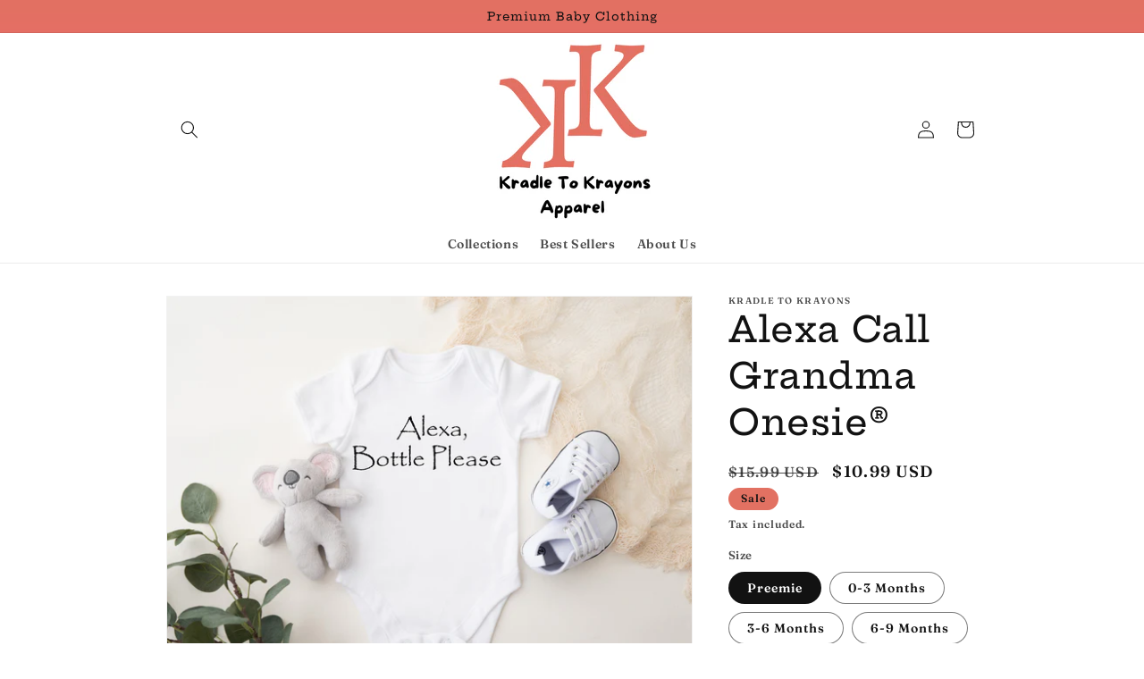

--- FILE ---
content_type: text/html; charset=utf-8
request_url: https://kradletokrayons.com/products/alexa-call-grandma-onesie%C2%AE
body_size: 32413
content:
<!doctype html>
<html class="no-js" lang="en">
  <head>
    <meta charset="utf-8">
    <meta http-equiv="X-UA-Compatible" content="IE=edge">
    <meta name="viewport" content="width=device-width,initial-scale=1">
    <meta name="theme-color" content="">
    <link rel="canonical" href="https://kradletokrayons.com/products/alexa-call-grandma-onesie%c2%ae">
    <link rel="preconnect" href="https://cdn.shopify.com" crossorigin><link rel="preconnect" href="https://fonts.shopifycdn.com" crossorigin><title>
      Alexa Call Grandma Onesie®
 &ndash; Kradle To Krayons </title>

    
      <meta name="description" content="Our Alexa Call Grandma Onesie is the perfect baby shower gift, gender reveal gift or coming home gift. This customized Unisex Onesie is made with 100% cotton for a soft fit, handmade and beautifully packaged with care and attention to detail and perfect for any special occasion. HOW TO ORDER Choose the Onesie® or shir">
    

    

<meta property="og:site_name" content="Kradle To Krayons ">
<meta property="og:url" content="https://kradletokrayons.com/products/alexa-call-grandma-onesie%c2%ae">
<meta property="og:title" content="Alexa Call Grandma Onesie®">
<meta property="og:type" content="product">
<meta property="og:description" content="Our Alexa Call Grandma Onesie is the perfect baby shower gift, gender reveal gift or coming home gift. This customized Unisex Onesie is made with 100% cotton for a soft fit, handmade and beautifully packaged with care and attention to detail and perfect for any special occasion. HOW TO ORDER Choose the Onesie® or shir"><meta property="og:image" content="http://kradletokrayons.com/cdn/shop/files/AlexaBottlePlease-NewFont.jpg?v=1686660796">
  <meta property="og:image:secure_url" content="https://kradletokrayons.com/cdn/shop/files/AlexaBottlePlease-NewFont.jpg?v=1686660796">
  <meta property="og:image:width" content="3750">
  <meta property="og:image:height" content="3000"><meta property="og:price:amount" content="10.99">
  <meta property="og:price:currency" content="USD"><meta name="twitter:card" content="summary_large_image">
<meta name="twitter:title" content="Alexa Call Grandma Onesie®">
<meta name="twitter:description" content="Our Alexa Call Grandma Onesie is the perfect baby shower gift, gender reveal gift or coming home gift. This customized Unisex Onesie is made with 100% cotton for a soft fit, handmade and beautifully packaged with care and attention to detail and perfect for any special occasion. HOW TO ORDER Choose the Onesie® or shir">


    <script src="//kradletokrayons.com/cdn/shop/t/1/assets/constants.js?v=95358004781563950421680845365" defer="defer"></script>
    <script src="//kradletokrayons.com/cdn/shop/t/1/assets/pubsub.js?v=2921868252632587581680845374" defer="defer"></script>
    <script src="//kradletokrayons.com/cdn/shop/t/1/assets/global.js?v=127210358271191040921680845368" defer="defer"></script>
    <script>window.performance && window.performance.mark && window.performance.mark('shopify.content_for_header.start');</script><meta id="shopify-digital-wallet" name="shopify-digital-wallet" content="/75079680312/digital_wallets/dialog">
<meta name="shopify-checkout-api-token" content="0b498d24796da312f0ff1d0da8603996">
<link rel="alternate" type="application/json+oembed" href="https://kradletokrayons.com/products/alexa-call-grandma-onesie%c2%ae.oembed">
<script async="async" src="/checkouts/internal/preloads.js?locale=en-US"></script>
<script id="apple-pay-shop-capabilities" type="application/json">{"shopId":75079680312,"countryCode":"US","currencyCode":"USD","merchantCapabilities":["supports3DS"],"merchantId":"gid:\/\/shopify\/Shop\/75079680312","merchantName":"Kradle To Krayons ","requiredBillingContactFields":["postalAddress","email"],"requiredShippingContactFields":["postalAddress","email"],"shippingType":"shipping","supportedNetworks":["visa","masterCard","amex","discover","elo","jcb"],"total":{"type":"pending","label":"Kradle To Krayons ","amount":"1.00"},"shopifyPaymentsEnabled":true,"supportsSubscriptions":true}</script>
<script id="shopify-features" type="application/json">{"accessToken":"0b498d24796da312f0ff1d0da8603996","betas":["rich-media-storefront-analytics"],"domain":"kradletokrayons.com","predictiveSearch":true,"shopId":75079680312,"locale":"en"}</script>
<script>var Shopify = Shopify || {};
Shopify.shop = "kradle-to-krayons.myshopify.com";
Shopify.locale = "en";
Shopify.currency = {"active":"USD","rate":"1.0"};
Shopify.country = "US";
Shopify.theme = {"name":"Dawn","id":147747701048,"schema_name":"Dawn","schema_version":"9.0.0","theme_store_id":887,"role":"main"};
Shopify.theme.handle = "null";
Shopify.theme.style = {"id":null,"handle":null};
Shopify.cdnHost = "kradletokrayons.com/cdn";
Shopify.routes = Shopify.routes || {};
Shopify.routes.root = "/";</script>
<script type="module">!function(o){(o.Shopify=o.Shopify||{}).modules=!0}(window);</script>
<script>!function(o){function n(){var o=[];function n(){o.push(Array.prototype.slice.apply(arguments))}return n.q=o,n}var t=o.Shopify=o.Shopify||{};t.loadFeatures=n(),t.autoloadFeatures=n()}(window);</script>
<script id="shop-js-analytics" type="application/json">{"pageType":"product"}</script>
<script defer="defer" async type="module" src="//kradletokrayons.com/cdn/shopifycloud/shop-js/modules/v2/client.init-shop-cart-sync_C5BV16lS.en.esm.js"></script>
<script defer="defer" async type="module" src="//kradletokrayons.com/cdn/shopifycloud/shop-js/modules/v2/chunk.common_CygWptCX.esm.js"></script>
<script type="module">
  await import("//kradletokrayons.com/cdn/shopifycloud/shop-js/modules/v2/client.init-shop-cart-sync_C5BV16lS.en.esm.js");
await import("//kradletokrayons.com/cdn/shopifycloud/shop-js/modules/v2/chunk.common_CygWptCX.esm.js");

  window.Shopify.SignInWithShop?.initShopCartSync?.({"fedCMEnabled":true,"windoidEnabled":true});

</script>
<script id="__st">var __st={"a":75079680312,"offset":-18000,"reqid":"618268fd-3b60-47dc-a6eb-bdb2d3c3ddd2-1768821359","pageurl":"kradletokrayons.com\/products\/alexa-call-grandma-onesie%C2%AE","u":"cb49a6435300","p":"product","rtyp":"product","rid":8367232123192};</script>
<script>window.ShopifyPaypalV4VisibilityTracking = true;</script>
<script id="captcha-bootstrap">!function(){'use strict';const t='contact',e='account',n='new_comment',o=[[t,t],['blogs',n],['comments',n],[t,'customer']],c=[[e,'customer_login'],[e,'guest_login'],[e,'recover_customer_password'],[e,'create_customer']],r=t=>t.map((([t,e])=>`form[action*='/${t}']:not([data-nocaptcha='true']) input[name='form_type'][value='${e}']`)).join(','),a=t=>()=>t?[...document.querySelectorAll(t)].map((t=>t.form)):[];function s(){const t=[...o],e=r(t);return a(e)}const i='password',u='form_key',d=['recaptcha-v3-token','g-recaptcha-response','h-captcha-response',i],f=()=>{try{return window.sessionStorage}catch{return}},m='__shopify_v',_=t=>t.elements[u];function p(t,e,n=!1){try{const o=window.sessionStorage,c=JSON.parse(o.getItem(e)),{data:r}=function(t){const{data:e,action:n}=t;return t[m]||n?{data:e,action:n}:{data:t,action:n}}(c);for(const[e,n]of Object.entries(r))t.elements[e]&&(t.elements[e].value=n);n&&o.removeItem(e)}catch(o){console.error('form repopulation failed',{error:o})}}const l='form_type',E='cptcha';function T(t){t.dataset[E]=!0}const w=window,h=w.document,L='Shopify',v='ce_forms',y='captcha';let A=!1;((t,e)=>{const n=(g='f06e6c50-85a8-45c8-87d0-21a2b65856fe',I='https://cdn.shopify.com/shopifycloud/storefront-forms-hcaptcha/ce_storefront_forms_captcha_hcaptcha.v1.5.2.iife.js',D={infoText:'Protected by hCaptcha',privacyText:'Privacy',termsText:'Terms'},(t,e,n)=>{const o=w[L][v],c=o.bindForm;if(c)return c(t,g,e,D).then(n);var r;o.q.push([[t,g,e,D],n]),r=I,A||(h.body.append(Object.assign(h.createElement('script'),{id:'captcha-provider',async:!0,src:r})),A=!0)});var g,I,D;w[L]=w[L]||{},w[L][v]=w[L][v]||{},w[L][v].q=[],w[L][y]=w[L][y]||{},w[L][y].protect=function(t,e){n(t,void 0,e),T(t)},Object.freeze(w[L][y]),function(t,e,n,w,h,L){const[v,y,A,g]=function(t,e,n){const i=e?o:[],u=t?c:[],d=[...i,...u],f=r(d),m=r(i),_=r(d.filter((([t,e])=>n.includes(e))));return[a(f),a(m),a(_),s()]}(w,h,L),I=t=>{const e=t.target;return e instanceof HTMLFormElement?e:e&&e.form},D=t=>v().includes(t);t.addEventListener('submit',(t=>{const e=I(t);if(!e)return;const n=D(e)&&!e.dataset.hcaptchaBound&&!e.dataset.recaptchaBound,o=_(e),c=g().includes(e)&&(!o||!o.value);(n||c)&&t.preventDefault(),c&&!n&&(function(t){try{if(!f())return;!function(t){const e=f();if(!e)return;const n=_(t);if(!n)return;const o=n.value;o&&e.removeItem(o)}(t);const e=Array.from(Array(32),(()=>Math.random().toString(36)[2])).join('');!function(t,e){_(t)||t.append(Object.assign(document.createElement('input'),{type:'hidden',name:u})),t.elements[u].value=e}(t,e),function(t,e){const n=f();if(!n)return;const o=[...t.querySelectorAll(`input[type='${i}']`)].map((({name:t})=>t)),c=[...d,...o],r={};for(const[a,s]of new FormData(t).entries())c.includes(a)||(r[a]=s);n.setItem(e,JSON.stringify({[m]:1,action:t.action,data:r}))}(t,e)}catch(e){console.error('failed to persist form',e)}}(e),e.submit())}));const S=(t,e)=>{t&&!t.dataset[E]&&(n(t,e.some((e=>e===t))),T(t))};for(const o of['focusin','change'])t.addEventListener(o,(t=>{const e=I(t);D(e)&&S(e,y())}));const B=e.get('form_key'),M=e.get(l),P=B&&M;t.addEventListener('DOMContentLoaded',(()=>{const t=y();if(P)for(const e of t)e.elements[l].value===M&&p(e,B);[...new Set([...A(),...v().filter((t=>'true'===t.dataset.shopifyCaptcha))])].forEach((e=>S(e,t)))}))}(h,new URLSearchParams(w.location.search),n,t,e,['guest_login'])})(!0,!0)}();</script>
<script integrity="sha256-4kQ18oKyAcykRKYeNunJcIwy7WH5gtpwJnB7kiuLZ1E=" data-source-attribution="shopify.loadfeatures" defer="defer" src="//kradletokrayons.com/cdn/shopifycloud/storefront/assets/storefront/load_feature-a0a9edcb.js" crossorigin="anonymous"></script>
<script data-source-attribution="shopify.dynamic_checkout.dynamic.init">var Shopify=Shopify||{};Shopify.PaymentButton=Shopify.PaymentButton||{isStorefrontPortableWallets:!0,init:function(){window.Shopify.PaymentButton.init=function(){};var t=document.createElement("script");t.src="https://kradletokrayons.com/cdn/shopifycloud/portable-wallets/latest/portable-wallets.en.js",t.type="module",document.head.appendChild(t)}};
</script>
<script data-source-attribution="shopify.dynamic_checkout.buyer_consent">
  function portableWalletsHideBuyerConsent(e){var t=document.getElementById("shopify-buyer-consent"),n=document.getElementById("shopify-subscription-policy-button");t&&n&&(t.classList.add("hidden"),t.setAttribute("aria-hidden","true"),n.removeEventListener("click",e))}function portableWalletsShowBuyerConsent(e){var t=document.getElementById("shopify-buyer-consent"),n=document.getElementById("shopify-subscription-policy-button");t&&n&&(t.classList.remove("hidden"),t.removeAttribute("aria-hidden"),n.addEventListener("click",e))}window.Shopify?.PaymentButton&&(window.Shopify.PaymentButton.hideBuyerConsent=portableWalletsHideBuyerConsent,window.Shopify.PaymentButton.showBuyerConsent=portableWalletsShowBuyerConsent);
</script>
<script data-source-attribution="shopify.dynamic_checkout.cart.bootstrap">document.addEventListener("DOMContentLoaded",(function(){function t(){return document.querySelector("shopify-accelerated-checkout-cart, shopify-accelerated-checkout")}if(t())Shopify.PaymentButton.init();else{new MutationObserver((function(e,n){t()&&(Shopify.PaymentButton.init(),n.disconnect())})).observe(document.body,{childList:!0,subtree:!0})}}));
</script>
<link id="shopify-accelerated-checkout-styles" rel="stylesheet" media="screen" href="https://kradletokrayons.com/cdn/shopifycloud/portable-wallets/latest/accelerated-checkout-backwards-compat.css" crossorigin="anonymous">
<style id="shopify-accelerated-checkout-cart">
        #shopify-buyer-consent {
  margin-top: 1em;
  display: inline-block;
  width: 100%;
}

#shopify-buyer-consent.hidden {
  display: none;
}

#shopify-subscription-policy-button {
  background: none;
  border: none;
  padding: 0;
  text-decoration: underline;
  font-size: inherit;
  cursor: pointer;
}

#shopify-subscription-policy-button::before {
  box-shadow: none;
}

      </style>
<script id="sections-script" data-sections="header" defer="defer" src="//kradletokrayons.com/cdn/shop/t/1/compiled_assets/scripts.js?v=211"></script>
<script>window.performance && window.performance.mark && window.performance.mark('shopify.content_for_header.end');</script>


    <style data-shopify>
      @font-face {
  font-family: Fraunces;
  font-weight: 600;
  font-style: normal;
  font-display: swap;
  src: url("//kradletokrayons.com/cdn/fonts/fraunces/fraunces_n6.69791a9f00600e5a1e56a6f64efc9d10a28b9c92.woff2") format("woff2"),
       url("//kradletokrayons.com/cdn/fonts/fraunces/fraunces_n6.e87d336d46d99db17df56f1dc77d222effffa1f3.woff") format("woff");
}

      @font-face {
  font-family: Fraunces;
  font-weight: 700;
  font-style: normal;
  font-display: swap;
  src: url("//kradletokrayons.com/cdn/fonts/fraunces/fraunces_n7.8276f3981cfafc8569d516ceaa7dfe6a18948a1f.woff2") format("woff2"),
       url("//kradletokrayons.com/cdn/fonts/fraunces/fraunces_n7.383b2f958615709ba42e3731be308ad164ca4edd.woff") format("woff");
}

      @font-face {
  font-family: Fraunces;
  font-weight: 600;
  font-style: italic;
  font-display: swap;
  src: url("//kradletokrayons.com/cdn/fonts/fraunces/fraunces_i6.8862d206518ce141218adf4eaf0e5d478cbd024a.woff2") format("woff2"),
       url("//kradletokrayons.com/cdn/fonts/fraunces/fraunces_i6.9bfc22b5389643d688185c0e419e96528513fc60.woff") format("woff");
}

      @font-face {
  font-family: Fraunces;
  font-weight: 700;
  font-style: italic;
  font-display: swap;
  src: url("//kradletokrayons.com/cdn/fonts/fraunces/fraunces_i7.9207dcd51152f34cd9c77a8ea542df960210c87c.woff2") format("woff2"),
       url("//kradletokrayons.com/cdn/fonts/fraunces/fraunces_i7.f4bcbf289853d941810727213e68ea2e3c3eddf8.woff") format("woff");
}

      @font-face {
  font-family: "Hepta Slab";
  font-weight: 500;
  font-style: normal;
  font-display: swap;
  src: url("//kradletokrayons.com/cdn/fonts/hepta_slab/heptaslab_n5.99a308bdcf4d6b10b4acac3a22905e19560c3fbe.woff2") format("woff2"),
       url("//kradletokrayons.com/cdn/fonts/hepta_slab/heptaslab_n5.9977b6547addc02ad4c952bbff00ce3c0e096f28.woff") format("woff");
}


      :root {
        --font-body-family: Fraunces, serif;
        --font-body-style: normal;
        --font-body-weight: 600;
        --font-body-weight-bold: 900;

        --font-heading-family: "Hepta Slab", serif;
        --font-heading-style: normal;
        --font-heading-weight: 500;

        --font-body-scale: 1.0;
        --font-heading-scale: 1.0;

        --color-base-text: 18, 18, 18;
        --color-shadow: 18, 18, 18;
        --color-base-background-1: 255, 255, 255;
        --color-base-background-2: 255, 255, 255;
        --color-base-solid-button-labels: 18, 18, 18;
        --color-base-outline-button-labels: 226, 113, 98;
        --color-base-accent-1: 226, 113, 98;
        --color-base-accent-2: 226, 113, 98;
        --payment-terms-background-color: #ffffff;

        --gradient-base-background-1: #ffffff;
        --gradient-base-background-2: #ffffff;
        --gradient-base-accent-1: linear-gradient(180deg, rgba(255, 255, 255, 1), rgba(249, 32, 32, 1) 100%);
        --gradient-base-accent-2: linear-gradient(180deg, rgba(226, 113, 98, 1), rgba(254, 91, 124, 1) 49%, rgba(255, 140, 162, 1) 100%);

        --media-padding: px;
        --media-border-opacity: 0.05;
        --media-border-width: 1px;
        --media-radius: 0px;
        --media-shadow-opacity: 0.0;
        --media-shadow-horizontal-offset: 0px;
        --media-shadow-vertical-offset: 4px;
        --media-shadow-blur-radius: 5px;
        --media-shadow-visible: 0;

        --page-width: 100rem;
        --page-width-margin: 0rem;

        --product-card-image-padding: 0.0rem;
        --product-card-corner-radius: 0.0rem;
        --product-card-text-alignment: left;
        --product-card-border-width: 0.0rem;
        --product-card-border-opacity: 0.1;
        --product-card-shadow-opacity: 0.0;
        --product-card-shadow-visible: 0;
        --product-card-shadow-horizontal-offset: 0.0rem;
        --product-card-shadow-vertical-offset: 0.4rem;
        --product-card-shadow-blur-radius: 0.5rem;

        --collection-card-image-padding: 0.0rem;
        --collection-card-corner-radius: 0.0rem;
        --collection-card-text-alignment: left;
        --collection-card-border-width: 0.0rem;
        --collection-card-border-opacity: 0.1;
        --collection-card-shadow-opacity: 0.0;
        --collection-card-shadow-visible: 0;
        --collection-card-shadow-horizontal-offset: 0.0rem;
        --collection-card-shadow-vertical-offset: 0.4rem;
        --collection-card-shadow-blur-radius: 0.5rem;

        --blog-card-image-padding: 0.0rem;
        --blog-card-corner-radius: 0.0rem;
        --blog-card-text-alignment: left;
        --blog-card-border-width: 0.0rem;
        --blog-card-border-opacity: 0.1;
        --blog-card-shadow-opacity: 0.0;
        --blog-card-shadow-visible: 0;
        --blog-card-shadow-horizontal-offset: 0.0rem;
        --blog-card-shadow-vertical-offset: 0.4rem;
        --blog-card-shadow-blur-radius: 0.5rem;

        --badge-corner-radius: 4.0rem;

        --popup-border-width: 1px;
        --popup-border-opacity: 0.1;
        --popup-corner-radius: 0px;
        --popup-shadow-opacity: 0.0;
        --popup-shadow-horizontal-offset: 0px;
        --popup-shadow-vertical-offset: 4px;
        --popup-shadow-blur-radius: 5px;

        --drawer-border-width: 1px;
        --drawer-border-opacity: 0.1;
        --drawer-shadow-opacity: 0.0;
        --drawer-shadow-horizontal-offset: 0px;
        --drawer-shadow-vertical-offset: 4px;
        --drawer-shadow-blur-radius: 5px;

        --spacing-sections-desktop: 0px;
        --spacing-sections-mobile: 0px;

        --grid-desktop-vertical-spacing: 8px;
        --grid-desktop-horizontal-spacing: 8px;
        --grid-mobile-vertical-spacing: 4px;
        --grid-mobile-horizontal-spacing: 4px;

        --text-boxes-border-opacity: 0.1;
        --text-boxes-border-width: 0px;
        --text-boxes-radius: 0px;
        --text-boxes-shadow-opacity: 0.0;
        --text-boxes-shadow-visible: 0;
        --text-boxes-shadow-horizontal-offset: 0px;
        --text-boxes-shadow-vertical-offset: 4px;
        --text-boxes-shadow-blur-radius: 5px;

        --buttons-radius: 0px;
        --buttons-radius-outset: 0px;
        --buttons-border-width: 0px;
        --buttons-border-opacity: 1.0;
        --buttons-shadow-opacity: 0.0;
        --buttons-shadow-visible: 0;
        --buttons-shadow-horizontal-offset: 0px;
        --buttons-shadow-vertical-offset: 4px;
        --buttons-shadow-blur-radius: 5px;
        --buttons-border-offset: 0px;

        --inputs-radius: 0px;
        --inputs-border-width: 1px;
        --inputs-border-opacity: 0.55;
        --inputs-shadow-opacity: 0.0;
        --inputs-shadow-horizontal-offset: 0px;
        --inputs-margin-offset: 0px;
        --inputs-shadow-vertical-offset: 4px;
        --inputs-shadow-blur-radius: 5px;
        --inputs-radius-outset: 0px;

        --variant-pills-radius: 40px;
        --variant-pills-border-width: 1px;
        --variant-pills-border-opacity: 0.55;
        --variant-pills-shadow-opacity: 0.0;
        --variant-pills-shadow-horizontal-offset: 0px;
        --variant-pills-shadow-vertical-offset: 4px;
        --variant-pills-shadow-blur-radius: 5px;
      }

      *,
      *::before,
      *::after {
        box-sizing: inherit;
      }

      html {
        box-sizing: border-box;
        font-size: calc(var(--font-body-scale) * 62.5%);
        height: 100%;
      }

      body {
        display: grid;
        grid-template-rows: auto auto 1fr auto;
        grid-template-columns: 100%;
        min-height: 100%;
        margin: 0;
        font-size: 1.5rem;
        letter-spacing: 0.06rem;
        line-height: calc(1 + 0.8 / var(--font-body-scale));
        font-family: var(--font-body-family);
        font-style: var(--font-body-style);
        font-weight: var(--font-body-weight);
      }

      @media screen and (min-width: 750px) {
        body {
          font-size: 1.6rem;
        }
      }
    </style>

    <link href="//kradletokrayons.com/cdn/shop/t/1/assets/base.css?v=140624990073879848751680845346" rel="stylesheet" type="text/css" media="all" />
<link rel="preload" as="font" href="//kradletokrayons.com/cdn/fonts/fraunces/fraunces_n6.69791a9f00600e5a1e56a6f64efc9d10a28b9c92.woff2" type="font/woff2" crossorigin><link rel="preload" as="font" href="//kradletokrayons.com/cdn/fonts/hepta_slab/heptaslab_n5.99a308bdcf4d6b10b4acac3a22905e19560c3fbe.woff2" type="font/woff2" crossorigin><link rel="stylesheet" href="//kradletokrayons.com/cdn/shop/t/1/assets/component-predictive-search.css?v=85913294783299393391680845360" media="print" onload="this.media='all'"><script>document.documentElement.className = document.documentElement.className.replace('no-js', 'js');
    if (Shopify.designMode) {
      document.documentElement.classList.add('shopify-design-mode');
    }
    </script>
  <!-- BEGIN app block: shopify://apps/uplinkly-sticky-cart/blocks/sticky-cart/25fba6ad-75e4-408b-a261-b223e0c71c8b -->
    

    

    <script>
        (function(){
            function get_product(){
                var product = {"id":8367232123192,"title":"Alexa Call Grandma Onesie®","handle":"alexa-call-grandma-onesie®","description":"\u003cp\u003eOur Alexa Call Grandma Onesie is the perfect baby shower gift, gender reveal gift or coming home gift. This customized Unisex Onesie is made with 100% cotton for a soft fit, handmade and beautifully packaged with care and attention to detail and perfect for any special occasion. \u003cbr\u003e\u003cbr\u003eHOW TO ORDER\u003cbr\u003e Choose the Onesie® or shirt size (sizing chart below)\u003cbr\u003e Add To Cart and proceed to checkout.\u003cbr\u003e Select the shipping speed you would like in our shipping options at checkout.\u003cbr\u003e Additional information? Type this in the \"Note to seller\" box at checkout\u003cbr\u003e **Place your order** \u003cbr\u003e\u003cbr\u003ePRODUCTION TIME\u003cbr\u003eYour order will ship within 48 hours.\u003cbr\u003e\u003cbr\u003eONESIE® SIZES \u003cbr\u003e0-3 Months :: 21-24 in. \/ 6-12 Ibs.\u003cbr\u003e3-6 Months :: 24-26 in. \/ 12-16 Ibs.\u003cbr\u003e6-9 Months :: 26-28 in. \/ 16-20 Ibs.\u003cbr\u003e12 Months :: 28-30 in. \/ 20-24 Ibs.\u003cbr\u003e18 Months :: 30-32 in. \/ 24-28 Ibs\u003cbr\u003e\u003cbr\u003eTODDLER T-SHIRT SIZES \u003cbr\u003e2T :: Age: 1-2y | Chest width: 30.5 cm | Length: 35 cm\u003cbr\u003e3T :: Age: 2-3y | Chest width: 32 cm | Length: 41 cm\u003cbr\u003e4T :: Age: 3-4y | Chest width: 33 cm| Length: 43 cm\u003cbr\u003e5T :: Age: 4-5Y | Chest width: 34 cm | Length: 45 cm\u003cbr\u003e\u003cbr\u003eSHIPPING OPTIONS:\u003cbr\u003eUSPS First class mail (3-5 days for delivery)\u003cbr\u003eUSPS Priority mail (2-3 days for delivery)\u003cbr\u003eUSPS Ground Mail (2-8 days for delivery)\u003cbr\u003e\u003cbr\u003eDO YOU HAVE ADDITIONAL QUESTIONS? \u003cbr\u003eIf so, please email us. Our goal to reply immediately and will do everything we can to accommodate your requests!\u003cbr\u003e\u003cbr\u003eYour satisfaction is important to us. We strive to ensure that our customers are satisfied. If there are any problems with your merchandise, please contact us right away. We will work to ensure we resolve the issue. Thank you for your purchase. We are so excited to make the perfect onesies for your little ones! \u003cbr\u003e\u003cbr\u003eThank You for Supporting Kradle To Krayons!\u003c\/p\u003e","published_at":"2023-06-13T08:51:39-04:00","created_at":"2023-06-13T08:51:39-04:00","vendor":"Kradle To Krayons","type":"Baby Onesie","tags":["Alexa Onesie","baby announcement","Baby Arriving onesie","Baby Arriving soon","baby bodysuit","baby clothes","Baby Onesie","Baby shower gift","cute onesie","First Grandchild","funny baby onesie","Grandchild gift","Grandchild Onesie","grandma gift","Grandma Onesie","Grandmother Gift","Grandpa gift","Grandpa onesie","Mamaw gift","Memaw gift","Meme gift","Mimi gift","Newborn Onesie"],"price":1099,"price_min":1099,"price_max":1799,"available":true,"price_varies":true,"compare_at_price":1599,"compare_at_price_min":1599,"compare_at_price_max":1599,"compare_at_price_varies":false,"variants":[{"id":49827172057400,"title":"Preemie \/ White \/ Short Sleeve","option1":"Preemie","option2":"White","option3":"Short Sleeve","sku":null,"requires_shipping":true,"taxable":true,"featured_image":null,"available":true,"name":"Alexa Call Grandma Onesie® - Preemie \/ White \/ Short Sleeve","public_title":"Preemie \/ White \/ Short Sleeve","options":["Preemie","White","Short Sleeve"],"price":1099,"weight":77,"compare_at_price":1599,"inventory_management":"shopify","barcode":"","requires_selling_plan":false,"selling_plan_allocations":[]},{"id":49827172090168,"title":"Preemie \/ White \/ Long Sleeve","option1":"Preemie","option2":"White","option3":"Long Sleeve","sku":null,"requires_shipping":true,"taxable":true,"featured_image":null,"available":true,"name":"Alexa Call Grandma Onesie® - Preemie \/ White \/ Long Sleeve","public_title":"Preemie \/ White \/ Long Sleeve","options":["Preemie","White","Long Sleeve"],"price":1099,"weight":77,"compare_at_price":1599,"inventory_management":"shopify","barcode":"","requires_selling_plan":false,"selling_plan_allocations":[]},{"id":45409316340024,"title":"0-3 Months \/ White \/ Short Sleeve","option1":"0-3 Months","option2":"White","option3":"Short Sleeve","sku":null,"requires_shipping":true,"taxable":true,"featured_image":null,"available":true,"name":"Alexa Call Grandma Onesie® - 0-3 Months \/ White \/ Short Sleeve","public_title":"0-3 Months \/ White \/ Short Sleeve","options":["0-3 Months","White","Short Sleeve"],"price":1599,"weight":77,"compare_at_price":1599,"inventory_management":"shopify","barcode":null,"requires_selling_plan":false,"selling_plan_allocations":[]},{"id":45409316372792,"title":"0-3 Months \/ White \/ Long Sleeve","option1":"0-3 Months","option2":"White","option3":"Long Sleeve","sku":null,"requires_shipping":true,"taxable":true,"featured_image":null,"available":true,"name":"Alexa Call Grandma Onesie® - 0-3 Months \/ White \/ Long Sleeve","public_title":"0-3 Months \/ White \/ Long Sleeve","options":["0-3 Months","White","Long Sleeve"],"price":1799,"weight":77,"compare_at_price":1599,"inventory_management":"shopify","barcode":null,"requires_selling_plan":false,"selling_plan_allocations":[]},{"id":45409316405560,"title":"3-6 Months \/ White \/ Short Sleeve","option1":"3-6 Months","option2":"White","option3":"Short Sleeve","sku":null,"requires_shipping":true,"taxable":true,"featured_image":null,"available":true,"name":"Alexa Call Grandma Onesie® - 3-6 Months \/ White \/ Short Sleeve","public_title":"3-6 Months \/ White \/ Short Sleeve","options":["3-6 Months","White","Short Sleeve"],"price":1599,"weight":77,"compare_at_price":1599,"inventory_management":"shopify","barcode":null,"requires_selling_plan":false,"selling_plan_allocations":[]},{"id":45409316438328,"title":"3-6 Months \/ White \/ Long Sleeve","option1":"3-6 Months","option2":"White","option3":"Long Sleeve","sku":null,"requires_shipping":true,"taxable":true,"featured_image":null,"available":true,"name":"Alexa Call Grandma Onesie® - 3-6 Months \/ White \/ Long Sleeve","public_title":"3-6 Months \/ White \/ Long Sleeve","options":["3-6 Months","White","Long Sleeve"],"price":1799,"weight":77,"compare_at_price":1599,"inventory_management":"shopify","barcode":null,"requires_selling_plan":false,"selling_plan_allocations":[]},{"id":45409316471096,"title":"6-9 Months \/ White \/ Short Sleeve","option1":"6-9 Months","option2":"White","option3":"Short Sleeve","sku":null,"requires_shipping":true,"taxable":true,"featured_image":null,"available":true,"name":"Alexa Call Grandma Onesie® - 6-9 Months \/ White \/ Short Sleeve","public_title":"6-9 Months \/ White \/ Short Sleeve","options":["6-9 Months","White","Short Sleeve"],"price":1599,"weight":77,"compare_at_price":1599,"inventory_management":"shopify","barcode":null,"requires_selling_plan":false,"selling_plan_allocations":[]},{"id":45409316503864,"title":"6-9 Months \/ White \/ Long Sleeve","option1":"6-9 Months","option2":"White","option3":"Long Sleeve","sku":null,"requires_shipping":true,"taxable":true,"featured_image":null,"available":true,"name":"Alexa Call Grandma Onesie® - 6-9 Months \/ White \/ Long Sleeve","public_title":"6-9 Months \/ White \/ Long Sleeve","options":["6-9 Months","White","Long Sleeve"],"price":1799,"weight":77,"compare_at_price":1599,"inventory_management":"shopify","barcode":null,"requires_selling_plan":false,"selling_plan_allocations":[]},{"id":45409316536632,"title":"12 Months \/ White \/ Short Sleeve","option1":"12 Months","option2":"White","option3":"Short Sleeve","sku":null,"requires_shipping":true,"taxable":true,"featured_image":null,"available":true,"name":"Alexa Call Grandma Onesie® - 12 Months \/ White \/ Short Sleeve","public_title":"12 Months \/ White \/ Short Sleeve","options":["12 Months","White","Short Sleeve"],"price":1599,"weight":77,"compare_at_price":1599,"inventory_management":"shopify","barcode":null,"requires_selling_plan":false,"selling_plan_allocations":[]},{"id":45409316569400,"title":"12 Months \/ White \/ Long Sleeve","option1":"12 Months","option2":"White","option3":"Long Sleeve","sku":null,"requires_shipping":true,"taxable":true,"featured_image":null,"available":true,"name":"Alexa Call Grandma Onesie® - 12 Months \/ White \/ Long Sleeve","public_title":"12 Months \/ White \/ Long Sleeve","options":["12 Months","White","Long Sleeve"],"price":1799,"weight":77,"compare_at_price":1599,"inventory_management":"shopify","barcode":null,"requires_selling_plan":false,"selling_plan_allocations":[]}],"images":["\/\/kradletokrayons.com\/cdn\/shop\/files\/AlexaBottlePlease-NewFont.jpg?v=1686660796","\/\/kradletokrayons.com\/cdn\/shop\/files\/KradletoKrayonssizechart2_d08c504d-38fa-4929-b31e-d86d3485e92c.png?v=1716242221"],"featured_image":"\/\/kradletokrayons.com\/cdn\/shop\/files\/AlexaBottlePlease-NewFont.jpg?v=1686660796","options":["Size","Color","Style"],"media":[{"alt":null,"id":34264831787320,"position":1,"preview_image":{"aspect_ratio":1.25,"height":3000,"width":3750,"src":"\/\/kradletokrayons.com\/cdn\/shop\/files\/AlexaBottlePlease-NewFont.jpg?v=1686660796"},"aspect_ratio":1.25,"height":3000,"media_type":"image","src":"\/\/kradletokrayons.com\/cdn\/shop\/files\/AlexaBottlePlease-NewFont.jpg?v=1686660796","width":3750},{"alt":null,"id":38467608478008,"position":2,"preview_image":{"aspect_ratio":1.0,"height":1080,"width":1080,"src":"\/\/kradletokrayons.com\/cdn\/shop\/files\/KradletoKrayonssizechart2_d08c504d-38fa-4929-b31e-d86d3485e92c.png?v=1716242221"},"aspect_ratio":1.0,"height":1080,"media_type":"image","src":"\/\/kradletokrayons.com\/cdn\/shop\/files\/KradletoKrayonssizechart2_d08c504d-38fa-4929-b31e-d86d3485e92c.png?v=1716242221","width":1080}],"requires_selling_plan":false,"selling_plan_groups":[],"content":"\u003cp\u003eOur Alexa Call Grandma Onesie is the perfect baby shower gift, gender reveal gift or coming home gift. This customized Unisex Onesie is made with 100% cotton for a soft fit, handmade and beautifully packaged with care and attention to detail and perfect for any special occasion. \u003cbr\u003e\u003cbr\u003eHOW TO ORDER\u003cbr\u003e Choose the Onesie® or shirt size (sizing chart below)\u003cbr\u003e Add To Cart and proceed to checkout.\u003cbr\u003e Select the shipping speed you would like in our shipping options at checkout.\u003cbr\u003e Additional information? Type this in the \"Note to seller\" box at checkout\u003cbr\u003e **Place your order** \u003cbr\u003e\u003cbr\u003ePRODUCTION TIME\u003cbr\u003eYour order will ship within 48 hours.\u003cbr\u003e\u003cbr\u003eONESIE® SIZES \u003cbr\u003e0-3 Months :: 21-24 in. \/ 6-12 Ibs.\u003cbr\u003e3-6 Months :: 24-26 in. \/ 12-16 Ibs.\u003cbr\u003e6-9 Months :: 26-28 in. \/ 16-20 Ibs.\u003cbr\u003e12 Months :: 28-30 in. \/ 20-24 Ibs.\u003cbr\u003e18 Months :: 30-32 in. \/ 24-28 Ibs\u003cbr\u003e\u003cbr\u003eTODDLER T-SHIRT SIZES \u003cbr\u003e2T :: Age: 1-2y | Chest width: 30.5 cm | Length: 35 cm\u003cbr\u003e3T :: Age: 2-3y | Chest width: 32 cm | Length: 41 cm\u003cbr\u003e4T :: Age: 3-4y | Chest width: 33 cm| Length: 43 cm\u003cbr\u003e5T :: Age: 4-5Y | Chest width: 34 cm | Length: 45 cm\u003cbr\u003e\u003cbr\u003eSHIPPING OPTIONS:\u003cbr\u003eUSPS First class mail (3-5 days for delivery)\u003cbr\u003eUSPS Priority mail (2-3 days for delivery)\u003cbr\u003eUSPS Ground Mail (2-8 days for delivery)\u003cbr\u003e\u003cbr\u003eDO YOU HAVE ADDITIONAL QUESTIONS? \u003cbr\u003eIf so, please email us. Our goal to reply immediately and will do everything we can to accommodate your requests!\u003cbr\u003e\u003cbr\u003eYour satisfaction is important to us. We strive to ensure that our customers are satisfied. If there are any problems with your merchandise, please contact us right away. We will work to ensure we resolve the issue. Thank you for your purchase. We are so excited to make the perfect onesies for your little ones! \u003cbr\u003e\u003cbr\u003eThank You for Supporting Kradle To Krayons!\u003c\/p\u003e"};
                var remove_variants = [];

                

                for(var i = 0; i < remove_variants.length; i++){
                    for(var j = 0; j < product.variants.length; j++){
                        if(product.variants[j].id === remove_variants[i]){
                            product.variants.splice(j, 1);
                            j -= 1;
                        }
                    }
                }

                return product;
            }

            window.uplinkly = window.uplinkly || {};
            window.uplinkly.sticky_cart = {
                money_formats: {
                    money_format:  "${{amount}}",
                    money_with_currency_format: "${{amount}} USD"
                },
                currency: "USD",
                formcode: "\r\n            \u003cform method=\"post\" action=\"\/cart\/add\" id=\"product_form_8367232123192\" accept-charset=\"UTF-8\" class=\"shopify-product-form\" enctype=\"multipart\/form-data\"\u003e\u003cinput type=\"hidden\" name=\"form_type\" value=\"product\" \/\u003e\u003cinput type=\"hidden\" name=\"utf8\" value=\"✓\" \/\u003e\r\n                \u003cdiv class=\"formcode-button-wrapper\"\u003e\r\n                    \u003cdiv data-shopify=\"payment-button\" class=\"shopify-payment-button\"\u003e \u003cshopify-accelerated-checkout recommended=\"{\u0026quot;supports_subs\u0026quot;:false,\u0026quot;supports_def_opts\u0026quot;:false,\u0026quot;name\u0026quot;:\u0026quot;amazon_pay\u0026quot;,\u0026quot;wallet_params\u0026quot;:{\u0026quot;checkoutLanguage\u0026quot;:\u0026quot;en_US\u0026quot;,\u0026quot;ledgerCurrency\u0026quot;:\u0026quot;USD\u0026quot;,\u0026quot;placement\u0026quot;:\u0026quot;Product\u0026quot;,\u0026quot;sandbox\u0026quot;:false,\u0026quot;merchantId\u0026quot;:\u0026quot;A3KX5T61E6UFY4\u0026quot;,\u0026quot;productType\u0026quot;:\u0026quot;PayAndShip\u0026quot;,\u0026quot;design\u0026quot;:\u0026quot;C0002\u0026quot;}}\" fallback=\"{\u0026quot;supports_subs\u0026quot;:true,\u0026quot;supports_def_opts\u0026quot;:true,\u0026quot;name\u0026quot;:\u0026quot;buy_it_now\u0026quot;,\u0026quot;wallet_params\u0026quot;:{}}\" access-token=\"0b498d24796da312f0ff1d0da8603996\" buyer-country=\"US\" buyer-locale=\"en\" buyer-currency=\"USD\" variant-params=\"[{\u0026quot;id\u0026quot;:49827172057400,\u0026quot;requiresShipping\u0026quot;:true},{\u0026quot;id\u0026quot;:49827172090168,\u0026quot;requiresShipping\u0026quot;:true},{\u0026quot;id\u0026quot;:45409316340024,\u0026quot;requiresShipping\u0026quot;:true},{\u0026quot;id\u0026quot;:45409316372792,\u0026quot;requiresShipping\u0026quot;:true},{\u0026quot;id\u0026quot;:45409316405560,\u0026quot;requiresShipping\u0026quot;:true},{\u0026quot;id\u0026quot;:45409316438328,\u0026quot;requiresShipping\u0026quot;:true},{\u0026quot;id\u0026quot;:45409316471096,\u0026quot;requiresShipping\u0026quot;:true},{\u0026quot;id\u0026quot;:45409316503864,\u0026quot;requiresShipping\u0026quot;:true},{\u0026quot;id\u0026quot;:45409316536632,\u0026quot;requiresShipping\u0026quot;:true},{\u0026quot;id\u0026quot;:45409316569400,\u0026quot;requiresShipping\u0026quot;:true}]\" shop-id=\"75079680312\" enabled-flags=\"[\u0026quot;ae0f5bf6\u0026quot;]\" \u003e \u003cdiv class=\"shopify-payment-button__button\" role=\"button\" disabled aria-hidden=\"true\" style=\"background-color: transparent; border: none\"\u003e \u003cdiv class=\"shopify-payment-button__skeleton\"\u003e\u0026nbsp;\u003c\/div\u003e \u003c\/div\u003e \u003cdiv class=\"shopify-payment-button__more-options shopify-payment-button__skeleton\" role=\"button\" disabled aria-hidden=\"true\"\u003e\u0026nbsp;\u003c\/div\u003e \u003c\/shopify-accelerated-checkout\u003e \u003csmall id=\"shopify-buyer-consent\" class=\"hidden\" aria-hidden=\"true\" data-consent-type=\"subscription\"\u003e This item is a recurring or deferred purchase. By continuing, I agree to the \u003cspan id=\"shopify-subscription-policy-button\"\u003ecancellation policy\u003c\/span\u003e and authorize you to charge my payment method at the prices, frequency and dates listed on this page until my order is fulfilled or I cancel, if permitted. \u003c\/small\u003e \u003c\/div\u003e\r\n                \u003c\/div\u003e\r\n            \u003cinput type=\"hidden\" name=\"product-id\" value=\"8367232123192\" \/\u003e\u003c\/form\u003e\r\n        ",
                product: get_product(),
                testimonial: null
            };
        })();
    </script>
    <script src="https://sticky-cart.uplinkly-static.com/public/sticky-cart/kradle-to-krayons.myshopify.com/sticky-cart.js?t=1731185765" async="async" defer="defer"></script>



<!-- END app block --><link href="https://monorail-edge.shopifysvc.com" rel="dns-prefetch">
<script>(function(){if ("sendBeacon" in navigator && "performance" in window) {try {var session_token_from_headers = performance.getEntriesByType('navigation')[0].serverTiming.find(x => x.name == '_s').description;} catch {var session_token_from_headers = undefined;}var session_cookie_matches = document.cookie.match(/_shopify_s=([^;]*)/);var session_token_from_cookie = session_cookie_matches && session_cookie_matches.length === 2 ? session_cookie_matches[1] : "";var session_token = session_token_from_headers || session_token_from_cookie || "";function handle_abandonment_event(e) {var entries = performance.getEntries().filter(function(entry) {return /monorail-edge.shopifysvc.com/.test(entry.name);});if (!window.abandonment_tracked && entries.length === 0) {window.abandonment_tracked = true;var currentMs = Date.now();var navigation_start = performance.timing.navigationStart;var payload = {shop_id: 75079680312,url: window.location.href,navigation_start,duration: currentMs - navigation_start,session_token,page_type: "product"};window.navigator.sendBeacon("https://monorail-edge.shopifysvc.com/v1/produce", JSON.stringify({schema_id: "online_store_buyer_site_abandonment/1.1",payload: payload,metadata: {event_created_at_ms: currentMs,event_sent_at_ms: currentMs}}));}}window.addEventListener('pagehide', handle_abandonment_event);}}());</script>
<script id="web-pixels-manager-setup">(function e(e,d,r,n,o){if(void 0===o&&(o={}),!Boolean(null===(a=null===(i=window.Shopify)||void 0===i?void 0:i.analytics)||void 0===a?void 0:a.replayQueue)){var i,a;window.Shopify=window.Shopify||{};var t=window.Shopify;t.analytics=t.analytics||{};var s=t.analytics;s.replayQueue=[],s.publish=function(e,d,r){return s.replayQueue.push([e,d,r]),!0};try{self.performance.mark("wpm:start")}catch(e){}var l=function(){var e={modern:/Edge?\/(1{2}[4-9]|1[2-9]\d|[2-9]\d{2}|\d{4,})\.\d+(\.\d+|)|Firefox\/(1{2}[4-9]|1[2-9]\d|[2-9]\d{2}|\d{4,})\.\d+(\.\d+|)|Chrom(ium|e)\/(9{2}|\d{3,})\.\d+(\.\d+|)|(Maci|X1{2}).+ Version\/(15\.\d+|(1[6-9]|[2-9]\d|\d{3,})\.\d+)([,.]\d+|)( \(\w+\)|)( Mobile\/\w+|) Safari\/|Chrome.+OPR\/(9{2}|\d{3,})\.\d+\.\d+|(CPU[ +]OS|iPhone[ +]OS|CPU[ +]iPhone|CPU IPhone OS|CPU iPad OS)[ +]+(15[._]\d+|(1[6-9]|[2-9]\d|\d{3,})[._]\d+)([._]\d+|)|Android:?[ /-](13[3-9]|1[4-9]\d|[2-9]\d{2}|\d{4,})(\.\d+|)(\.\d+|)|Android.+Firefox\/(13[5-9]|1[4-9]\d|[2-9]\d{2}|\d{4,})\.\d+(\.\d+|)|Android.+Chrom(ium|e)\/(13[3-9]|1[4-9]\d|[2-9]\d{2}|\d{4,})\.\d+(\.\d+|)|SamsungBrowser\/([2-9]\d|\d{3,})\.\d+/,legacy:/Edge?\/(1[6-9]|[2-9]\d|\d{3,})\.\d+(\.\d+|)|Firefox\/(5[4-9]|[6-9]\d|\d{3,})\.\d+(\.\d+|)|Chrom(ium|e)\/(5[1-9]|[6-9]\d|\d{3,})\.\d+(\.\d+|)([\d.]+$|.*Safari\/(?![\d.]+ Edge\/[\d.]+$))|(Maci|X1{2}).+ Version\/(10\.\d+|(1[1-9]|[2-9]\d|\d{3,})\.\d+)([,.]\d+|)( \(\w+\)|)( Mobile\/\w+|) Safari\/|Chrome.+OPR\/(3[89]|[4-9]\d|\d{3,})\.\d+\.\d+|(CPU[ +]OS|iPhone[ +]OS|CPU[ +]iPhone|CPU IPhone OS|CPU iPad OS)[ +]+(10[._]\d+|(1[1-9]|[2-9]\d|\d{3,})[._]\d+)([._]\d+|)|Android:?[ /-](13[3-9]|1[4-9]\d|[2-9]\d{2}|\d{4,})(\.\d+|)(\.\d+|)|Mobile Safari.+OPR\/([89]\d|\d{3,})\.\d+\.\d+|Android.+Firefox\/(13[5-9]|1[4-9]\d|[2-9]\d{2}|\d{4,})\.\d+(\.\d+|)|Android.+Chrom(ium|e)\/(13[3-9]|1[4-9]\d|[2-9]\d{2}|\d{4,})\.\d+(\.\d+|)|Android.+(UC? ?Browser|UCWEB|U3)[ /]?(15\.([5-9]|\d{2,})|(1[6-9]|[2-9]\d|\d{3,})\.\d+)\.\d+|SamsungBrowser\/(5\.\d+|([6-9]|\d{2,})\.\d+)|Android.+MQ{2}Browser\/(14(\.(9|\d{2,})|)|(1[5-9]|[2-9]\d|\d{3,})(\.\d+|))(\.\d+|)|K[Aa][Ii]OS\/(3\.\d+|([4-9]|\d{2,})\.\d+)(\.\d+|)/},d=e.modern,r=e.legacy,n=navigator.userAgent;return n.match(d)?"modern":n.match(r)?"legacy":"unknown"}(),u="modern"===l?"modern":"legacy",c=(null!=n?n:{modern:"",legacy:""})[u],f=function(e){return[e.baseUrl,"/wpm","/b",e.hashVersion,"modern"===e.buildTarget?"m":"l",".js"].join("")}({baseUrl:d,hashVersion:r,buildTarget:u}),m=function(e){var d=e.version,r=e.bundleTarget,n=e.surface,o=e.pageUrl,i=e.monorailEndpoint;return{emit:function(e){var a=e.status,t=e.errorMsg,s=(new Date).getTime(),l=JSON.stringify({metadata:{event_sent_at_ms:s},events:[{schema_id:"web_pixels_manager_load/3.1",payload:{version:d,bundle_target:r,page_url:o,status:a,surface:n,error_msg:t},metadata:{event_created_at_ms:s}}]});if(!i)return console&&console.warn&&console.warn("[Web Pixels Manager] No Monorail endpoint provided, skipping logging."),!1;try{return self.navigator.sendBeacon.bind(self.navigator)(i,l)}catch(e){}var u=new XMLHttpRequest;try{return u.open("POST",i,!0),u.setRequestHeader("Content-Type","text/plain"),u.send(l),!0}catch(e){return console&&console.warn&&console.warn("[Web Pixels Manager] Got an unhandled error while logging to Monorail."),!1}}}}({version:r,bundleTarget:l,surface:e.surface,pageUrl:self.location.href,monorailEndpoint:e.monorailEndpoint});try{o.browserTarget=l,function(e){var d=e.src,r=e.async,n=void 0===r||r,o=e.onload,i=e.onerror,a=e.sri,t=e.scriptDataAttributes,s=void 0===t?{}:t,l=document.createElement("script"),u=document.querySelector("head"),c=document.querySelector("body");if(l.async=n,l.src=d,a&&(l.integrity=a,l.crossOrigin="anonymous"),s)for(var f in s)if(Object.prototype.hasOwnProperty.call(s,f))try{l.dataset[f]=s[f]}catch(e){}if(o&&l.addEventListener("load",o),i&&l.addEventListener("error",i),u)u.appendChild(l);else{if(!c)throw new Error("Did not find a head or body element to append the script");c.appendChild(l)}}({src:f,async:!0,onload:function(){if(!function(){var e,d;return Boolean(null===(d=null===(e=window.Shopify)||void 0===e?void 0:e.analytics)||void 0===d?void 0:d.initialized)}()){var d=window.webPixelsManager.init(e)||void 0;if(d){var r=window.Shopify.analytics;r.replayQueue.forEach((function(e){var r=e[0],n=e[1],o=e[2];d.publishCustomEvent(r,n,o)})),r.replayQueue=[],r.publish=d.publishCustomEvent,r.visitor=d.visitor,r.initialized=!0}}},onerror:function(){return m.emit({status:"failed",errorMsg:"".concat(f," has failed to load")})},sri:function(e){var d=/^sha384-[A-Za-z0-9+/=]+$/;return"string"==typeof e&&d.test(e)}(c)?c:"",scriptDataAttributes:o}),m.emit({status:"loading"})}catch(e){m.emit({status:"failed",errorMsg:(null==e?void 0:e.message)||"Unknown error"})}}})({shopId: 75079680312,storefrontBaseUrl: "https://kradletokrayons.com",extensionsBaseUrl: "https://extensions.shopifycdn.com/cdn/shopifycloud/web-pixels-manager",monorailEndpoint: "https://monorail-edge.shopifysvc.com/unstable/produce_batch",surface: "storefront-renderer",enabledBetaFlags: ["2dca8a86"],webPixelsConfigList: [{"id":"910328120","configuration":"{\"pixel_id\":\"1207085333727648\",\"pixel_type\":\"facebook_pixel\"}","eventPayloadVersion":"v1","runtimeContext":"OPEN","scriptVersion":"ca16bc87fe92b6042fbaa3acc2fbdaa6","type":"APP","apiClientId":2329312,"privacyPurposes":["ANALYTICS","MARKETING","SALE_OF_DATA"],"dataSharingAdjustments":{"protectedCustomerApprovalScopes":["read_customer_address","read_customer_email","read_customer_name","read_customer_personal_data","read_customer_phone"]}},{"id":"shopify-app-pixel","configuration":"{}","eventPayloadVersion":"v1","runtimeContext":"STRICT","scriptVersion":"0450","apiClientId":"shopify-pixel","type":"APP","privacyPurposes":["ANALYTICS","MARKETING"]},{"id":"shopify-custom-pixel","eventPayloadVersion":"v1","runtimeContext":"LAX","scriptVersion":"0450","apiClientId":"shopify-pixel","type":"CUSTOM","privacyPurposes":["ANALYTICS","MARKETING"]}],isMerchantRequest: false,initData: {"shop":{"name":"Kradle To Krayons ","paymentSettings":{"currencyCode":"USD"},"myshopifyDomain":"kradle-to-krayons.myshopify.com","countryCode":"US","storefrontUrl":"https:\/\/kradletokrayons.com"},"customer":null,"cart":null,"checkout":null,"productVariants":[{"price":{"amount":10.99,"currencyCode":"USD"},"product":{"title":"Alexa Call Grandma Onesie®","vendor":"Kradle To Krayons","id":"8367232123192","untranslatedTitle":"Alexa Call Grandma Onesie®","url":"\/products\/alexa-call-grandma-onesie%C2%AE","type":"Baby Onesie"},"id":"49827172057400","image":{"src":"\/\/kradletokrayons.com\/cdn\/shop\/files\/AlexaBottlePlease-NewFont.jpg?v=1686660796"},"sku":null,"title":"Preemie \/ White \/ Short Sleeve","untranslatedTitle":"Preemie \/ White \/ Short Sleeve"},{"price":{"amount":10.99,"currencyCode":"USD"},"product":{"title":"Alexa Call Grandma Onesie®","vendor":"Kradle To Krayons","id":"8367232123192","untranslatedTitle":"Alexa Call Grandma Onesie®","url":"\/products\/alexa-call-grandma-onesie%C2%AE","type":"Baby Onesie"},"id":"49827172090168","image":{"src":"\/\/kradletokrayons.com\/cdn\/shop\/files\/AlexaBottlePlease-NewFont.jpg?v=1686660796"},"sku":null,"title":"Preemie \/ White \/ Long Sleeve","untranslatedTitle":"Preemie \/ White \/ Long Sleeve"},{"price":{"amount":15.99,"currencyCode":"USD"},"product":{"title":"Alexa Call Grandma Onesie®","vendor":"Kradle To Krayons","id":"8367232123192","untranslatedTitle":"Alexa Call Grandma Onesie®","url":"\/products\/alexa-call-grandma-onesie%C2%AE","type":"Baby Onesie"},"id":"45409316340024","image":{"src":"\/\/kradletokrayons.com\/cdn\/shop\/files\/AlexaBottlePlease-NewFont.jpg?v=1686660796"},"sku":null,"title":"0-3 Months \/ White \/ Short Sleeve","untranslatedTitle":"0-3 Months \/ White \/ Short Sleeve"},{"price":{"amount":17.99,"currencyCode":"USD"},"product":{"title":"Alexa Call Grandma Onesie®","vendor":"Kradle To Krayons","id":"8367232123192","untranslatedTitle":"Alexa Call Grandma Onesie®","url":"\/products\/alexa-call-grandma-onesie%C2%AE","type":"Baby Onesie"},"id":"45409316372792","image":{"src":"\/\/kradletokrayons.com\/cdn\/shop\/files\/AlexaBottlePlease-NewFont.jpg?v=1686660796"},"sku":null,"title":"0-3 Months \/ White \/ Long Sleeve","untranslatedTitle":"0-3 Months \/ White \/ Long Sleeve"},{"price":{"amount":15.99,"currencyCode":"USD"},"product":{"title":"Alexa Call Grandma Onesie®","vendor":"Kradle To Krayons","id":"8367232123192","untranslatedTitle":"Alexa Call Grandma Onesie®","url":"\/products\/alexa-call-grandma-onesie%C2%AE","type":"Baby Onesie"},"id":"45409316405560","image":{"src":"\/\/kradletokrayons.com\/cdn\/shop\/files\/AlexaBottlePlease-NewFont.jpg?v=1686660796"},"sku":null,"title":"3-6 Months \/ White \/ Short Sleeve","untranslatedTitle":"3-6 Months \/ White \/ Short Sleeve"},{"price":{"amount":17.99,"currencyCode":"USD"},"product":{"title":"Alexa Call Grandma Onesie®","vendor":"Kradle To Krayons","id":"8367232123192","untranslatedTitle":"Alexa Call Grandma Onesie®","url":"\/products\/alexa-call-grandma-onesie%C2%AE","type":"Baby Onesie"},"id":"45409316438328","image":{"src":"\/\/kradletokrayons.com\/cdn\/shop\/files\/AlexaBottlePlease-NewFont.jpg?v=1686660796"},"sku":null,"title":"3-6 Months \/ White \/ Long Sleeve","untranslatedTitle":"3-6 Months \/ White \/ Long Sleeve"},{"price":{"amount":15.99,"currencyCode":"USD"},"product":{"title":"Alexa Call Grandma Onesie®","vendor":"Kradle To Krayons","id":"8367232123192","untranslatedTitle":"Alexa Call Grandma Onesie®","url":"\/products\/alexa-call-grandma-onesie%C2%AE","type":"Baby Onesie"},"id":"45409316471096","image":{"src":"\/\/kradletokrayons.com\/cdn\/shop\/files\/AlexaBottlePlease-NewFont.jpg?v=1686660796"},"sku":null,"title":"6-9 Months \/ White \/ Short Sleeve","untranslatedTitle":"6-9 Months \/ White \/ Short Sleeve"},{"price":{"amount":17.99,"currencyCode":"USD"},"product":{"title":"Alexa Call Grandma Onesie®","vendor":"Kradle To Krayons","id":"8367232123192","untranslatedTitle":"Alexa Call Grandma Onesie®","url":"\/products\/alexa-call-grandma-onesie%C2%AE","type":"Baby Onesie"},"id":"45409316503864","image":{"src":"\/\/kradletokrayons.com\/cdn\/shop\/files\/AlexaBottlePlease-NewFont.jpg?v=1686660796"},"sku":null,"title":"6-9 Months \/ White \/ Long Sleeve","untranslatedTitle":"6-9 Months \/ White \/ Long Sleeve"},{"price":{"amount":15.99,"currencyCode":"USD"},"product":{"title":"Alexa Call Grandma Onesie®","vendor":"Kradle To Krayons","id":"8367232123192","untranslatedTitle":"Alexa Call Grandma Onesie®","url":"\/products\/alexa-call-grandma-onesie%C2%AE","type":"Baby Onesie"},"id":"45409316536632","image":{"src":"\/\/kradletokrayons.com\/cdn\/shop\/files\/AlexaBottlePlease-NewFont.jpg?v=1686660796"},"sku":null,"title":"12 Months \/ White \/ Short Sleeve","untranslatedTitle":"12 Months \/ White \/ Short Sleeve"},{"price":{"amount":17.99,"currencyCode":"USD"},"product":{"title":"Alexa Call Grandma Onesie®","vendor":"Kradle To Krayons","id":"8367232123192","untranslatedTitle":"Alexa Call Grandma Onesie®","url":"\/products\/alexa-call-grandma-onesie%C2%AE","type":"Baby Onesie"},"id":"45409316569400","image":{"src":"\/\/kradletokrayons.com\/cdn\/shop\/files\/AlexaBottlePlease-NewFont.jpg?v=1686660796"},"sku":null,"title":"12 Months \/ White \/ Long Sleeve","untranslatedTitle":"12 Months \/ White \/ Long Sleeve"}],"purchasingCompany":null},},"https://kradletokrayons.com/cdn","fcfee988w5aeb613cpc8e4bc33m6693e112",{"modern":"","legacy":""},{"shopId":"75079680312","storefrontBaseUrl":"https:\/\/kradletokrayons.com","extensionBaseUrl":"https:\/\/extensions.shopifycdn.com\/cdn\/shopifycloud\/web-pixels-manager","surface":"storefront-renderer","enabledBetaFlags":"[\"2dca8a86\"]","isMerchantRequest":"false","hashVersion":"fcfee988w5aeb613cpc8e4bc33m6693e112","publish":"custom","events":"[[\"page_viewed\",{}],[\"product_viewed\",{\"productVariant\":{\"price\":{\"amount\":10.99,\"currencyCode\":\"USD\"},\"product\":{\"title\":\"Alexa Call Grandma Onesie®\",\"vendor\":\"Kradle To Krayons\",\"id\":\"8367232123192\",\"untranslatedTitle\":\"Alexa Call Grandma Onesie®\",\"url\":\"\/products\/alexa-call-grandma-onesie%C2%AE\",\"type\":\"Baby Onesie\"},\"id\":\"49827172057400\",\"image\":{\"src\":\"\/\/kradletokrayons.com\/cdn\/shop\/files\/AlexaBottlePlease-NewFont.jpg?v=1686660796\"},\"sku\":null,\"title\":\"Preemie \/ White \/ Short Sleeve\",\"untranslatedTitle\":\"Preemie \/ White \/ Short Sleeve\"}}]]"});</script><script>
  window.ShopifyAnalytics = window.ShopifyAnalytics || {};
  window.ShopifyAnalytics.meta = window.ShopifyAnalytics.meta || {};
  window.ShopifyAnalytics.meta.currency = 'USD';
  var meta = {"product":{"id":8367232123192,"gid":"gid:\/\/shopify\/Product\/8367232123192","vendor":"Kradle To Krayons","type":"Baby Onesie","handle":"alexa-call-grandma-onesie®","variants":[{"id":49827172057400,"price":1099,"name":"Alexa Call Grandma Onesie® - Preemie \/ White \/ Short Sleeve","public_title":"Preemie \/ White \/ Short Sleeve","sku":null},{"id":49827172090168,"price":1099,"name":"Alexa Call Grandma Onesie® - Preemie \/ White \/ Long Sleeve","public_title":"Preemie \/ White \/ Long Sleeve","sku":null},{"id":45409316340024,"price":1599,"name":"Alexa Call Grandma Onesie® - 0-3 Months \/ White \/ Short Sleeve","public_title":"0-3 Months \/ White \/ Short Sleeve","sku":null},{"id":45409316372792,"price":1799,"name":"Alexa Call Grandma Onesie® - 0-3 Months \/ White \/ Long Sleeve","public_title":"0-3 Months \/ White \/ Long Sleeve","sku":null},{"id":45409316405560,"price":1599,"name":"Alexa Call Grandma Onesie® - 3-6 Months \/ White \/ Short Sleeve","public_title":"3-6 Months \/ White \/ Short Sleeve","sku":null},{"id":45409316438328,"price":1799,"name":"Alexa Call Grandma Onesie® - 3-6 Months \/ White \/ Long Sleeve","public_title":"3-6 Months \/ White \/ Long Sleeve","sku":null},{"id":45409316471096,"price":1599,"name":"Alexa Call Grandma Onesie® - 6-9 Months \/ White \/ Short Sleeve","public_title":"6-9 Months \/ White \/ Short Sleeve","sku":null},{"id":45409316503864,"price":1799,"name":"Alexa Call Grandma Onesie® - 6-9 Months \/ White \/ Long Sleeve","public_title":"6-9 Months \/ White \/ Long Sleeve","sku":null},{"id":45409316536632,"price":1599,"name":"Alexa Call Grandma Onesie® - 12 Months \/ White \/ Short Sleeve","public_title":"12 Months \/ White \/ Short Sleeve","sku":null},{"id":45409316569400,"price":1799,"name":"Alexa Call Grandma Onesie® - 12 Months \/ White \/ Long Sleeve","public_title":"12 Months \/ White \/ Long Sleeve","sku":null}],"remote":false},"page":{"pageType":"product","resourceType":"product","resourceId":8367232123192,"requestId":"618268fd-3b60-47dc-a6eb-bdb2d3c3ddd2-1768821359"}};
  for (var attr in meta) {
    window.ShopifyAnalytics.meta[attr] = meta[attr];
  }
</script>
<script class="analytics">
  (function () {
    var customDocumentWrite = function(content) {
      var jquery = null;

      if (window.jQuery) {
        jquery = window.jQuery;
      } else if (window.Checkout && window.Checkout.$) {
        jquery = window.Checkout.$;
      }

      if (jquery) {
        jquery('body').append(content);
      }
    };

    var hasLoggedConversion = function(token) {
      if (token) {
        return document.cookie.indexOf('loggedConversion=' + token) !== -1;
      }
      return false;
    }

    var setCookieIfConversion = function(token) {
      if (token) {
        var twoMonthsFromNow = new Date(Date.now());
        twoMonthsFromNow.setMonth(twoMonthsFromNow.getMonth() + 2);

        document.cookie = 'loggedConversion=' + token + '; expires=' + twoMonthsFromNow;
      }
    }

    var trekkie = window.ShopifyAnalytics.lib = window.trekkie = window.trekkie || [];
    if (trekkie.integrations) {
      return;
    }
    trekkie.methods = [
      'identify',
      'page',
      'ready',
      'track',
      'trackForm',
      'trackLink'
    ];
    trekkie.factory = function(method) {
      return function() {
        var args = Array.prototype.slice.call(arguments);
        args.unshift(method);
        trekkie.push(args);
        return trekkie;
      };
    };
    for (var i = 0; i < trekkie.methods.length; i++) {
      var key = trekkie.methods[i];
      trekkie[key] = trekkie.factory(key);
    }
    trekkie.load = function(config) {
      trekkie.config = config || {};
      trekkie.config.initialDocumentCookie = document.cookie;
      var first = document.getElementsByTagName('script')[0];
      var script = document.createElement('script');
      script.type = 'text/javascript';
      script.onerror = function(e) {
        var scriptFallback = document.createElement('script');
        scriptFallback.type = 'text/javascript';
        scriptFallback.onerror = function(error) {
                var Monorail = {
      produce: function produce(monorailDomain, schemaId, payload) {
        var currentMs = new Date().getTime();
        var event = {
          schema_id: schemaId,
          payload: payload,
          metadata: {
            event_created_at_ms: currentMs,
            event_sent_at_ms: currentMs
          }
        };
        return Monorail.sendRequest("https://" + monorailDomain + "/v1/produce", JSON.stringify(event));
      },
      sendRequest: function sendRequest(endpointUrl, payload) {
        // Try the sendBeacon API
        if (window && window.navigator && typeof window.navigator.sendBeacon === 'function' && typeof window.Blob === 'function' && !Monorail.isIos12()) {
          var blobData = new window.Blob([payload], {
            type: 'text/plain'
          });

          if (window.navigator.sendBeacon(endpointUrl, blobData)) {
            return true;
          } // sendBeacon was not successful

        } // XHR beacon

        var xhr = new XMLHttpRequest();

        try {
          xhr.open('POST', endpointUrl);
          xhr.setRequestHeader('Content-Type', 'text/plain');
          xhr.send(payload);
        } catch (e) {
          console.log(e);
        }

        return false;
      },
      isIos12: function isIos12() {
        return window.navigator.userAgent.lastIndexOf('iPhone; CPU iPhone OS 12_') !== -1 || window.navigator.userAgent.lastIndexOf('iPad; CPU OS 12_') !== -1;
      }
    };
    Monorail.produce('monorail-edge.shopifysvc.com',
      'trekkie_storefront_load_errors/1.1',
      {shop_id: 75079680312,
      theme_id: 147747701048,
      app_name: "storefront",
      context_url: window.location.href,
      source_url: "//kradletokrayons.com/cdn/s/trekkie.storefront.cd680fe47e6c39ca5d5df5f0a32d569bc48c0f27.min.js"});

        };
        scriptFallback.async = true;
        scriptFallback.src = '//kradletokrayons.com/cdn/s/trekkie.storefront.cd680fe47e6c39ca5d5df5f0a32d569bc48c0f27.min.js';
        first.parentNode.insertBefore(scriptFallback, first);
      };
      script.async = true;
      script.src = '//kradletokrayons.com/cdn/s/trekkie.storefront.cd680fe47e6c39ca5d5df5f0a32d569bc48c0f27.min.js';
      first.parentNode.insertBefore(script, first);
    };
    trekkie.load(
      {"Trekkie":{"appName":"storefront","development":false,"defaultAttributes":{"shopId":75079680312,"isMerchantRequest":null,"themeId":147747701048,"themeCityHash":"17352165955230167447","contentLanguage":"en","currency":"USD","eventMetadataId":"016442c8-b508-43cd-9885-f79598439cc4"},"isServerSideCookieWritingEnabled":true,"monorailRegion":"shop_domain","enabledBetaFlags":["65f19447"]},"Session Attribution":{},"S2S":{"facebookCapiEnabled":true,"source":"trekkie-storefront-renderer","apiClientId":580111}}
    );

    var loaded = false;
    trekkie.ready(function() {
      if (loaded) return;
      loaded = true;

      window.ShopifyAnalytics.lib = window.trekkie;

      var originalDocumentWrite = document.write;
      document.write = customDocumentWrite;
      try { window.ShopifyAnalytics.merchantGoogleAnalytics.call(this); } catch(error) {};
      document.write = originalDocumentWrite;

      window.ShopifyAnalytics.lib.page(null,{"pageType":"product","resourceType":"product","resourceId":8367232123192,"requestId":"618268fd-3b60-47dc-a6eb-bdb2d3c3ddd2-1768821359","shopifyEmitted":true});

      var match = window.location.pathname.match(/checkouts\/(.+)\/(thank_you|post_purchase)/)
      var token = match? match[1]: undefined;
      if (!hasLoggedConversion(token)) {
        setCookieIfConversion(token);
        window.ShopifyAnalytics.lib.track("Viewed Product",{"currency":"USD","variantId":49827172057400,"productId":8367232123192,"productGid":"gid:\/\/shopify\/Product\/8367232123192","name":"Alexa Call Grandma Onesie® - Preemie \/ White \/ Short Sleeve","price":"10.99","sku":null,"brand":"Kradle To Krayons","variant":"Preemie \/ White \/ Short Sleeve","category":"Baby Onesie","nonInteraction":true,"remote":false},undefined,undefined,{"shopifyEmitted":true});
      window.ShopifyAnalytics.lib.track("monorail:\/\/trekkie_storefront_viewed_product\/1.1",{"currency":"USD","variantId":49827172057400,"productId":8367232123192,"productGid":"gid:\/\/shopify\/Product\/8367232123192","name":"Alexa Call Grandma Onesie® - Preemie \/ White \/ Short Sleeve","price":"10.99","sku":null,"brand":"Kradle To Krayons","variant":"Preemie \/ White \/ Short Sleeve","category":"Baby Onesie","nonInteraction":true,"remote":false,"referer":"https:\/\/kradletokrayons.com\/products\/alexa-call-grandma-onesie%C2%AE"});
      }
    });


        var eventsListenerScript = document.createElement('script');
        eventsListenerScript.async = true;
        eventsListenerScript.src = "//kradletokrayons.com/cdn/shopifycloud/storefront/assets/shop_events_listener-3da45d37.js";
        document.getElementsByTagName('head')[0].appendChild(eventsListenerScript);

})();</script>
<script
  defer
  src="https://kradletokrayons.com/cdn/shopifycloud/perf-kit/shopify-perf-kit-3.0.4.min.js"
  data-application="storefront-renderer"
  data-shop-id="75079680312"
  data-render-region="gcp-us-central1"
  data-page-type="product"
  data-theme-instance-id="147747701048"
  data-theme-name="Dawn"
  data-theme-version="9.0.0"
  data-monorail-region="shop_domain"
  data-resource-timing-sampling-rate="10"
  data-shs="true"
  data-shs-beacon="true"
  data-shs-export-with-fetch="true"
  data-shs-logs-sample-rate="1"
  data-shs-beacon-endpoint="https://kradletokrayons.com/api/collect"
></script>
</head>

  <body class="gradient">
    <a class="skip-to-content-link button visually-hidden" href="#MainContent">
      Skip to content
    </a><!-- BEGIN sections: header-group -->
<div id="shopify-section-sections--18635250303288__announcement-bar" class="shopify-section shopify-section-group-header-group announcement-bar-section"><div class="announcement-bar color-accent-2 gradient" role="region" aria-label="Announcement" ><div class="page-width">
                <p class="announcement-bar__message center h5">
                  <span>Premium Baby Clothing</span></p>
              </div></div>
</div><div id="shopify-section-sections--18635250303288__header" class="shopify-section shopify-section-group-header-group section-header"><link rel="stylesheet" href="//kradletokrayons.com/cdn/shop/t/1/assets/component-list-menu.css?v=151968516119678728991680845355" media="print" onload="this.media='all'">
<link rel="stylesheet" href="//kradletokrayons.com/cdn/shop/t/1/assets/component-search.css?v=184225813856820874251680845364" media="print" onload="this.media='all'">
<link rel="stylesheet" href="//kradletokrayons.com/cdn/shop/t/1/assets/component-menu-drawer.css?v=94074963897493609391680845358" media="print" onload="this.media='all'">
<link rel="stylesheet" href="//kradletokrayons.com/cdn/shop/t/1/assets/component-cart-notification.css?v=108833082844665799571680845351" media="print" onload="this.media='all'">
<link rel="stylesheet" href="//kradletokrayons.com/cdn/shop/t/1/assets/component-cart-items.css?v=29412722223528841861680845351" media="print" onload="this.media='all'"><link rel="stylesheet" href="//kradletokrayons.com/cdn/shop/t/1/assets/component-price.css?v=65402837579211014041680845361" media="print" onload="this.media='all'">
  <link rel="stylesheet" href="//kradletokrayons.com/cdn/shop/t/1/assets/component-loading-overlay.css?v=167310470843593579841680845356" media="print" onload="this.media='all'"><link href="//kradletokrayons.com/cdn/shop/t/1/assets/component-localization-form.css?v=173603692892863148811680845357" rel="stylesheet" type="text/css" media="all" />
<noscript><link href="//kradletokrayons.com/cdn/shop/t/1/assets/component-list-menu.css?v=151968516119678728991680845355" rel="stylesheet" type="text/css" media="all" /></noscript>
<noscript><link href="//kradletokrayons.com/cdn/shop/t/1/assets/component-search.css?v=184225813856820874251680845364" rel="stylesheet" type="text/css" media="all" /></noscript>
<noscript><link href="//kradletokrayons.com/cdn/shop/t/1/assets/component-menu-drawer.css?v=94074963897493609391680845358" rel="stylesheet" type="text/css" media="all" /></noscript>
<noscript><link href="//kradletokrayons.com/cdn/shop/t/1/assets/component-cart-notification.css?v=108833082844665799571680845351" rel="stylesheet" type="text/css" media="all" /></noscript>
<noscript><link href="//kradletokrayons.com/cdn/shop/t/1/assets/component-cart-items.css?v=29412722223528841861680845351" rel="stylesheet" type="text/css" media="all" /></noscript>

<style>
  header-drawer {
    justify-self: start;
    margin-left: -1.2rem;
  }@media screen and (min-width: 990px) {
      header-drawer {
        display: none;
      }
    }.menu-drawer-container {
    display: flex;
  }

  .list-menu {
    list-style: none;
    padding: 0;
    margin: 0;
  }

  .list-menu--inline {
    display: inline-flex;
    flex-wrap: wrap;
  }

  summary.list-menu__item {
    padding-right: 2.7rem;
  }

  .list-menu__item {
    display: flex;
    align-items: center;
    line-height: calc(1 + 0.3 / var(--font-body-scale));
  }

  .list-menu__item--link {
    text-decoration: none;
    padding-bottom: 1rem;
    padding-top: 1rem;
    line-height: calc(1 + 0.8 / var(--font-body-scale));
  }

  @media screen and (min-width: 750px) {
    .list-menu__item--link {
      padding-bottom: 0.5rem;
      padding-top: 0.5rem;
    }
  }
</style><style data-shopify>.header {
    padding-top: 0px;
    padding-bottom: 0px;
  }

  .section-header {
    position: sticky; /* This is for fixing a Safari z-index issue. PR #2147 */
    margin-bottom: 0px;
  }

  @media screen and (min-width: 750px) {
    .section-header {
      margin-bottom: 0px;
    }
  }

  @media screen and (min-width: 990px) {
    .header {
      padding-top: 0px;
      padding-bottom: 0px;
    }
  }</style><script src="//kradletokrayons.com/cdn/shop/t/1/assets/details-disclosure.js?v=153497636716254413831680845366" defer="defer"></script>
<script src="//kradletokrayons.com/cdn/shop/t/1/assets/details-modal.js?v=4511761896672669691680845367" defer="defer"></script>
<script src="//kradletokrayons.com/cdn/shop/t/1/assets/cart-notification.js?v=160453272920806432391680845347" defer="defer"></script>
<script src="//kradletokrayons.com/cdn/shop/t/1/assets/search-form.js?v=113639710312857635801680845376" defer="defer"></script><script src="//kradletokrayons.com/cdn/shop/t/1/assets/localization-form.js?v=131562513936691783521680845368" defer="defer"></script><svg xmlns="http://www.w3.org/2000/svg" class="hidden">
  <symbol id="icon-search" viewbox="0 0 18 19" fill="none">
    <path fill-rule="evenodd" clip-rule="evenodd" d="M11.03 11.68A5.784 5.784 0 112.85 3.5a5.784 5.784 0 018.18 8.18zm.26 1.12a6.78 6.78 0 11.72-.7l5.4 5.4a.5.5 0 11-.71.7l-5.41-5.4z" fill="currentColor"/>
  </symbol>

  <symbol id="icon-reset" class="icon icon-close"  fill="none" viewBox="0 0 18 18" stroke="currentColor">
    <circle r="8.5" cy="9" cx="9" stroke-opacity="0.2"/>
    <path d="M6.82972 6.82915L1.17193 1.17097" stroke-linecap="round" stroke-linejoin="round" transform="translate(5 5)"/>
    <path d="M1.22896 6.88502L6.77288 1.11523" stroke-linecap="round" stroke-linejoin="round" transform="translate(5 5)"/>
  </symbol>

  <symbol id="icon-close" class="icon icon-close" fill="none" viewBox="0 0 18 17">
    <path d="M.865 15.978a.5.5 0 00.707.707l7.433-7.431 7.579 7.282a.501.501 0 00.846-.37.5.5 0 00-.153-.351L9.712 8.546l7.417-7.416a.5.5 0 10-.707-.708L8.991 7.853 1.413.573a.5.5 0 10-.693.72l7.563 7.268-7.418 7.417z" fill="currentColor">
  </symbol>
</svg><div class="header-wrapper color-background-1 gradient header-wrapper--border-bottom">
  <header class="header header--top-center header--mobile-center page-width header--has-menu"><header-drawer data-breakpoint="tablet">
        <details id="Details-menu-drawer-container" class="menu-drawer-container">
          <summary class="header__icon header__icon--menu header__icon--summary link focus-inset" aria-label="Menu">
            <span>
              <svg
  xmlns="http://www.w3.org/2000/svg"
  aria-hidden="true"
  focusable="false"
  class="icon icon-hamburger"
  fill="none"
  viewBox="0 0 18 16"
>
  <path d="M1 .5a.5.5 0 100 1h15.71a.5.5 0 000-1H1zM.5 8a.5.5 0 01.5-.5h15.71a.5.5 0 010 1H1A.5.5 0 01.5 8zm0 7a.5.5 0 01.5-.5h15.71a.5.5 0 010 1H1a.5.5 0 01-.5-.5z" fill="currentColor">
</svg>

              <svg
  xmlns="http://www.w3.org/2000/svg"
  aria-hidden="true"
  focusable="false"
  class="icon icon-close"
  fill="none"
  viewBox="0 0 18 17"
>
  <path d="M.865 15.978a.5.5 0 00.707.707l7.433-7.431 7.579 7.282a.501.501 0 00.846-.37.5.5 0 00-.153-.351L9.712 8.546l7.417-7.416a.5.5 0 10-.707-.708L8.991 7.853 1.413.573a.5.5 0 10-.693.72l7.563 7.268-7.418 7.417z" fill="currentColor">
</svg>

            </span>
          </summary>
          <div id="menu-drawer" class="gradient menu-drawer motion-reduce" tabindex="-1">
            <div class="menu-drawer__inner-container">
              <div class="menu-drawer__navigation-container">
                <nav class="menu-drawer__navigation">
                  <ul class="menu-drawer__menu has-submenu list-menu" role="list"><li><a href="/collections" class="menu-drawer__menu-item list-menu__item link link--text focus-inset">
                            Collections
                          </a></li><li><a href="/pages/contact" class="menu-drawer__menu-item list-menu__item link link--text focus-inset">
                            Best Sellers
                          </a></li><li><a href="/pages/about" class="menu-drawer__menu-item list-menu__item link link--text focus-inset">
                            About Us 
                          </a></li></ul>
                </nav>
                <div class="menu-drawer__utility-links"><a href="https://shopify.com/75079680312/account?locale=en&region_country=US" class="menu-drawer__account link focus-inset h5 medium-hide large-up-hide">
                      <svg
  xmlns="http://www.w3.org/2000/svg"
  aria-hidden="true"
  focusable="false"
  class="icon icon-account"
  fill="none"
  viewBox="0 0 18 19"
>
  <path fill-rule="evenodd" clip-rule="evenodd" d="M6 4.5a3 3 0 116 0 3 3 0 01-6 0zm3-4a4 4 0 100 8 4 4 0 000-8zm5.58 12.15c1.12.82 1.83 2.24 1.91 4.85H1.51c.08-2.6.79-4.03 1.9-4.85C4.66 11.75 6.5 11.5 9 11.5s4.35.26 5.58 1.15zM9 10.5c-2.5 0-4.65.24-6.17 1.35C1.27 12.98.5 14.93.5 18v.5h17V18c0-3.07-.77-5.02-2.33-6.15-1.52-1.1-3.67-1.35-6.17-1.35z" fill="currentColor">
</svg>

Log in</a><div class="menu-drawer__localization header__localization">
</div><ul class="list list-social list-unstyled" role="list"><li class="list-social__item">
                        <a href="https://www.instagram.com/kradletokrayons/" class="list-social__link link"><svg aria-hidden="true" focusable="false" class="icon icon-instagram" viewBox="0 0 18 18">
  <path fill="currentColor" d="M8.77 1.58c2.34 0 2.62.01 3.54.05.86.04 1.32.18 1.63.3.41.17.7.35 1.01.66.3.3.5.6.65 1 .12.32.27.78.3 1.64.05.92.06 1.2.06 3.54s-.01 2.62-.05 3.54a4.79 4.79 0 01-.3 1.63c-.17.41-.35.7-.66 1.01-.3.3-.6.5-1.01.66-.31.12-.77.26-1.63.3-.92.04-1.2.05-3.54.05s-2.62 0-3.55-.05a4.79 4.79 0 01-1.62-.3c-.42-.16-.7-.35-1.01-.66-.31-.3-.5-.6-.66-1a4.87 4.87 0 01-.3-1.64c-.04-.92-.05-1.2-.05-3.54s0-2.62.05-3.54c.04-.86.18-1.32.3-1.63.16-.41.35-.7.66-1.01.3-.3.6-.5 1-.65.32-.12.78-.27 1.63-.3.93-.05 1.2-.06 3.55-.06zm0-1.58C6.39 0 6.09.01 5.15.05c-.93.04-1.57.2-2.13.4-.57.23-1.06.54-1.55 1.02C1 1.96.7 2.45.46 3.02c-.22.56-.37 1.2-.4 2.13C0 6.1 0 6.4 0 8.77s.01 2.68.05 3.61c.04.94.2 1.57.4 2.13.23.58.54 1.07 1.02 1.56.49.48.98.78 1.55 1.01.56.22 1.2.37 2.13.4.94.05 1.24.06 3.62.06 2.39 0 2.68-.01 3.62-.05.93-.04 1.57-.2 2.13-.41a4.27 4.27 0 001.55-1.01c.49-.49.79-.98 1.01-1.56.22-.55.37-1.19.41-2.13.04-.93.05-1.23.05-3.61 0-2.39 0-2.68-.05-3.62a6.47 6.47 0 00-.4-2.13 4.27 4.27 0 00-1.02-1.55A4.35 4.35 0 0014.52.46a6.43 6.43 0 00-2.13-.41A69 69 0 008.77 0z"/>
  <path fill="currentColor" d="M8.8 4a4.5 4.5 0 100 9 4.5 4.5 0 000-9zm0 7.43a2.92 2.92 0 110-5.85 2.92 2.92 0 010 5.85zM13.43 5a1.05 1.05 0 100-2.1 1.05 1.05 0 000 2.1z">
</svg>
<span class="visually-hidden">Instagram</span>
                        </a>
                      </li></ul>
                </div>
              </div>
            </div>
          </div>
        </details>
      </header-drawer><details-modal class="header__search">
        <details>
          <summary class="header__icon header__icon--search header__icon--summary link focus-inset modal__toggle" aria-haspopup="dialog" aria-label="Search">
            <span>
              <svg class="modal__toggle-open icon icon-search" aria-hidden="true" focusable="false">
                <use href="#icon-search">
              </svg>
              <svg class="modal__toggle-close icon icon-close" aria-hidden="true" focusable="false">
                <use href="#icon-close">
              </svg>
            </span>
          </summary>
          <div class="search-modal modal__content gradient" role="dialog" aria-modal="true" aria-label="Search">
            <div class="modal-overlay"></div>
            <div class="search-modal__content search-modal__content-bottom" tabindex="-1"><predictive-search class="search-modal__form" data-loading-text="Loading..."><form action="/search" method="get" role="search" class="search search-modal__form">
                    <div class="field">
                      <input class="search__input field__input"
                        id="Search-In-Modal-1"
                        type="search"
                        name="q"
                        value=""
                        placeholder="Search"role="combobox"
                          aria-expanded="false"
                          aria-owns="predictive-search-results"
                          aria-controls="predictive-search-results"
                          aria-haspopup="listbox"
                          aria-autocomplete="list"
                          autocorrect="off"
                          autocomplete="off"
                          autocapitalize="off"
                          spellcheck="false">
                      <label class="field__label" for="Search-In-Modal-1">Search</label>
                      <input type="hidden" name="options[prefix]" value="last">
                      <button type="reset" class="reset__button field__button hidden" aria-label="Clear search term">
                        <svg class="icon icon-close" aria-hidden="true" focusable="false">
                          <use xlink:href="#icon-reset">
                        </svg>
                      </button>
                      <button class="search__button field__button" aria-label="Search">
                        <svg class="icon icon-search" aria-hidden="true" focusable="false">
                          <use href="#icon-search">
                        </svg>
                      </button>
                    </div><div class="predictive-search predictive-search--header" tabindex="-1" data-predictive-search>
                        <div class="predictive-search__loading-state">
                          <svg aria-hidden="true" focusable="false" class="spinner" viewBox="0 0 66 66" xmlns="http://www.w3.org/2000/svg">
                            <circle class="path" fill="none" stroke-width="6" cx="33" cy="33" r="30"></circle>
                          </svg>
                        </div>
                      </div>

                      <span class="predictive-search-status visually-hidden" role="status" aria-hidden="true"></span></form></predictive-search><button type="button" class="modal__close-button link link--text focus-inset" aria-label="Close">
                <svg class="icon icon-close" aria-hidden="true" focusable="false">
                  <use href="#icon-close">
                </svg>
              </button>
            </div>
          </div>
        </details>
      </details-modal><a href="/" class="header__heading-link link link--text focus-inset"><div class="header__heading-logo-wrapper">
                
                <img src="//kradletokrayons.com/cdn/shop/files/KK_Logo-_New_2.png?v=1731184845&amp;width=600" alt="Kradle To Krayons " srcset="//kradletokrayons.com/cdn/shop/files/KK_Logo-_New_2.png?v=1731184845&amp;width=200 200w, //kradletokrayons.com/cdn/shop/files/KK_Logo-_New_2.png?v=1731184845&amp;width=300 300w, //kradletokrayons.com/cdn/shop/files/KK_Logo-_New_2.png?v=1731184845&amp;width=400 400w" width="200" height="200.0" loading="eager" class="header__heading-logo motion-reduce" sizes="(max-width: 400px) 50vw, 200px">
              </div></a><nav class="header__inline-menu">
          <ul class="list-menu list-menu--inline" role="list"><li><a href="/collections" class="header__menu-item list-menu__item link link--text focus-inset">
                    <span>Collections</span>
                  </a></li><li><a href="/pages/contact" class="header__menu-item list-menu__item link link--text focus-inset">
                    <span>Best Sellers</span>
                  </a></li><li><a href="/pages/about" class="header__menu-item list-menu__item link link--text focus-inset">
                    <span>About Us </span>
                  </a></li></ul>
        </nav><div class="header__icons header__icons--localization header__localization">
      <div class="desktop-localization-wrapper">
</div>
      <details-modal class="header__search">
        <details>
          <summary class="header__icon header__icon--search header__icon--summary link focus-inset modal__toggle" aria-haspopup="dialog" aria-label="Search">
            <span>
              <svg class="modal__toggle-open icon icon-search" aria-hidden="true" focusable="false">
                <use href="#icon-search">
              </svg>
              <svg class="modal__toggle-close icon icon-close" aria-hidden="true" focusable="false">
                <use href="#icon-close">
              </svg>
            </span>
          </summary>
          <div class="search-modal modal__content gradient" role="dialog" aria-modal="true" aria-label="Search">
            <div class="modal-overlay"></div>
            <div class="search-modal__content search-modal__content-bottom" tabindex="-1"><predictive-search class="search-modal__form" data-loading-text="Loading..."><form action="/search" method="get" role="search" class="search search-modal__form">
                    <div class="field">
                      <input class="search__input field__input"
                        id="Search-In-Modal"
                        type="search"
                        name="q"
                        value=""
                        placeholder="Search"role="combobox"
                          aria-expanded="false"
                          aria-owns="predictive-search-results"
                          aria-controls="predictive-search-results"
                          aria-haspopup="listbox"
                          aria-autocomplete="list"
                          autocorrect="off"
                          autocomplete="off"
                          autocapitalize="off"
                          spellcheck="false">
                      <label class="field__label" for="Search-In-Modal">Search</label>
                      <input type="hidden" name="options[prefix]" value="last">
                      <button type="reset" class="reset__button field__button hidden" aria-label="Clear search term">
                        <svg class="icon icon-close" aria-hidden="true" focusable="false">
                          <use xlink:href="#icon-reset">
                        </svg>
                      </button>
                      <button class="search__button field__button" aria-label="Search">
                        <svg class="icon icon-search" aria-hidden="true" focusable="false">
                          <use href="#icon-search">
                        </svg>
                      </button>
                    </div><div class="predictive-search predictive-search--header" tabindex="-1" data-predictive-search>
                        <div class="predictive-search__loading-state">
                          <svg aria-hidden="true" focusable="false" class="spinner" viewBox="0 0 66 66" xmlns="http://www.w3.org/2000/svg">
                            <circle class="path" fill="none" stroke-width="6" cx="33" cy="33" r="30"></circle>
                          </svg>
                        </div>
                      </div>

                      <span class="predictive-search-status visually-hidden" role="status" aria-hidden="true"></span></form></predictive-search><button type="button" class="search-modal__close-button modal__close-button link link--text focus-inset" aria-label="Close">
                <svg class="icon icon-close" aria-hidden="true" focusable="false">
                  <use href="#icon-close">
                </svg>
              </button>
            </div>
          </div>
        </details>
      </details-modal><a href="https://shopify.com/75079680312/account?locale=en&region_country=US" class="header__icon header__icon--account link focus-inset small-hide">
          <svg
  xmlns="http://www.w3.org/2000/svg"
  aria-hidden="true"
  focusable="false"
  class="icon icon-account"
  fill="none"
  viewBox="0 0 18 19"
>
  <path fill-rule="evenodd" clip-rule="evenodd" d="M6 4.5a3 3 0 116 0 3 3 0 01-6 0zm3-4a4 4 0 100 8 4 4 0 000-8zm5.58 12.15c1.12.82 1.83 2.24 1.91 4.85H1.51c.08-2.6.79-4.03 1.9-4.85C4.66 11.75 6.5 11.5 9 11.5s4.35.26 5.58 1.15zM9 10.5c-2.5 0-4.65.24-6.17 1.35C1.27 12.98.5 14.93.5 18v.5h17V18c0-3.07-.77-5.02-2.33-6.15-1.52-1.1-3.67-1.35-6.17-1.35z" fill="currentColor">
</svg>

          <span class="visually-hidden">Log in</span>
        </a><a href="/cart" class="header__icon header__icon--cart link focus-inset" id="cart-icon-bubble"><svg
  class="icon icon-cart-empty"
  aria-hidden="true"
  focusable="false"
  xmlns="http://www.w3.org/2000/svg"
  viewBox="0 0 40 40"
  fill="none"
>
  <path d="m15.75 11.8h-3.16l-.77 11.6a5 5 0 0 0 4.99 5.34h7.38a5 5 0 0 0 4.99-5.33l-.78-11.61zm0 1h-2.22l-.71 10.67a4 4 0 0 0 3.99 4.27h7.38a4 4 0 0 0 4-4.27l-.72-10.67h-2.22v.63a4.75 4.75 0 1 1 -9.5 0zm8.5 0h-7.5v.63a3.75 3.75 0 1 0 7.5 0z" fill="currentColor" fill-rule="evenodd"/>
</svg>
<span class="visually-hidden">Cart</span></a>
    </div>
  </header>
</div>

<script type="application/ld+json">
  {
    "@context": "http://schema.org",
    "@type": "Organization",
    "name": "Kradle To Krayons ",
    
      "logo": "https:\/\/kradletokrayons.com\/cdn\/shop\/files\/KK_Logo-_New_2.png?v=1731184845\u0026width=500",
    
    "sameAs": [
      "",
      "",
      "",
      "https:\/\/www.instagram.com\/kradletokrayons\/",
      "",
      "",
      "",
      "",
      ""
    ],
    "url": "https:\/\/kradletokrayons.com"
  }
</script>
</div>
<!-- END sections: header-group -->

    <main id="MainContent" class="content-for-layout focus-none" role="main" tabindex="-1">
      <section id="shopify-section-template--18635249975608__173119865348f5ba6d" class="shopify-section section"><div class="page-width"></div>


</section><section id="shopify-section-template--18635249975608__judgeme_section_review_widget_c011" class="shopify-section section"><div class="page-width"></div>


</section><section id="shopify-section-template--18635249975608__main" class="shopify-section section"><section
  id="MainProduct-template--18635249975608__main"
  class="page-width section-template--18635249975608__main-padding"
  data-section="template--18635249975608__main"
>
  <link href="//kradletokrayons.com/cdn/shop/t/1/assets/section-main-product.css?v=157092525546755742111680845380" rel="stylesheet" type="text/css" media="all" />
  <link href="//kradletokrayons.com/cdn/shop/t/1/assets/component-accordion.css?v=180964204318874863811680845349" rel="stylesheet" type="text/css" media="all" />
  <link href="//kradletokrayons.com/cdn/shop/t/1/assets/component-price.css?v=65402837579211014041680845361" rel="stylesheet" type="text/css" media="all" />
  <link href="//kradletokrayons.com/cdn/shop/t/1/assets/component-slider.css?v=111384418465749404671680845363" rel="stylesheet" type="text/css" media="all" />
  <link href="//kradletokrayons.com/cdn/shop/t/1/assets/component-rating.css?v=24573085263941240431680845362" rel="stylesheet" type="text/css" media="all" />
  <link href="//kradletokrayons.com/cdn/shop/t/1/assets/component-loading-overlay.css?v=167310470843593579841680845356" rel="stylesheet" type="text/css" media="all" />
  <link href="//kradletokrayons.com/cdn/shop/t/1/assets/component-deferred-media.css?v=8449899997886876191680845353" rel="stylesheet" type="text/css" media="all" />
<style data-shopify>.section-template--18635249975608__main-padding {
      padding-top: 27px;
      padding-bottom: 9px;
    }

    @media screen and (min-width: 750px) {
      .section-template--18635249975608__main-padding {
        padding-top: 36px;
        padding-bottom: 12px;
      }
    }</style><script src="//kradletokrayons.com/cdn/shop/t/1/assets/product-info.js?v=174806172978439001541680845372" defer="defer"></script>
  <script src="//kradletokrayons.com/cdn/shop/t/1/assets/product-form.js?v=70868584464135832471680845372" defer="defer"></script>
  


  <div class="product product--large product--left product--stacked product--mobile-hide grid grid--1-col grid--2-col-tablet">
    <div class="grid__item product__media-wrapper">
      
<media-gallery
  id="MediaGallery-template--18635249975608__main"
  role="region"
  
    class="product__column-sticky"
  
  aria-label="Gallery Viewer"
  data-desktop-layout="stacked"
>
  <div id="GalleryStatus-template--18635249975608__main" class="visually-hidden" role="status"></div>
  <slider-component id="GalleryViewer-template--18635249975608__main" class="slider-mobile-gutter"><a class="skip-to-content-link button visually-hidden quick-add-hidden" href="#ProductInfo-template--18635249975608__main">
        Skip to product information
      </a><ul
      id="Slider-Gallery-template--18635249975608__main"
      class="product__media-list contains-media grid grid--peek list-unstyled slider slider--mobile"
      role="list"
    ><li
            id="Slide-template--18635249975608__main-34264831787320"
            class="product__media-item grid__item slider__slide is-active"
            data-media-id="template--18635249975608__main-34264831787320"
          >

<div
  class="product-media-container media-type-image media-fit-contain global-media-settings gradient constrain-height"
  style="--ratio: 1.25; --preview-ratio: 1.25;"
>
  <noscript><div class="product__media media">
        <img src="//kradletokrayons.com/cdn/shop/files/AlexaBottlePlease-NewFont.jpg?v=1686660796&amp;width=1946" alt="" srcset="//kradletokrayons.com/cdn/shop/files/AlexaBottlePlease-NewFont.jpg?v=1686660796&amp;width=246 246w, //kradletokrayons.com/cdn/shop/files/AlexaBottlePlease-NewFont.jpg?v=1686660796&amp;width=493 493w, //kradletokrayons.com/cdn/shop/files/AlexaBottlePlease-NewFont.jpg?v=1686660796&amp;width=600 600w, //kradletokrayons.com/cdn/shop/files/AlexaBottlePlease-NewFont.jpg?v=1686660796&amp;width=713 713w, //kradletokrayons.com/cdn/shop/files/AlexaBottlePlease-NewFont.jpg?v=1686660796&amp;width=823 823w, //kradletokrayons.com/cdn/shop/files/AlexaBottlePlease-NewFont.jpg?v=1686660796&amp;width=990 990w, //kradletokrayons.com/cdn/shop/files/AlexaBottlePlease-NewFont.jpg?v=1686660796&amp;width=1100 1100w, //kradletokrayons.com/cdn/shop/files/AlexaBottlePlease-NewFont.jpg?v=1686660796&amp;width=1206 1206w, //kradletokrayons.com/cdn/shop/files/AlexaBottlePlease-NewFont.jpg?v=1686660796&amp;width=1346 1346w, //kradletokrayons.com/cdn/shop/files/AlexaBottlePlease-NewFont.jpg?v=1686660796&amp;width=1426 1426w, //kradletokrayons.com/cdn/shop/files/AlexaBottlePlease-NewFont.jpg?v=1686660796&amp;width=1646 1646w, //kradletokrayons.com/cdn/shop/files/AlexaBottlePlease-NewFont.jpg?v=1686660796&amp;width=1946 1946w" width="1946" height="1557" sizes="(min-width: 1000px) 585px, (min-width: 990px) calc(65.0vw - 10rem), (min-width: 750px) calc((100vw - 11.5rem) / 2), calc(100vw / 1 - 4rem)">
      </div></noscript>

  <modal-opener class="product__modal-opener product__modal-opener--image no-js-hidden" data-modal="#ProductModal-template--18635249975608__main">
    <span class="product__media-icon motion-reduce quick-add-hidden product__media-icon--lightbox" aria-hidden="true"><svg
  aria-hidden="true"
  focusable="false"
  class="icon icon-plus"
  width="19"
  height="19"
  viewBox="0 0 19 19"
  fill="none"
  xmlns="http://www.w3.org/2000/svg"
>
  <path fill-rule="evenodd" clip-rule="evenodd" d="M4.66724 7.93978C4.66655 7.66364 4.88984 7.43922 5.16598 7.43853L10.6996 7.42464C10.9758 7.42395 11.2002 7.64724 11.2009 7.92339C11.2016 8.19953 10.9783 8.42395 10.7021 8.42464L5.16849 8.43852C4.89235 8.43922 4.66793 8.21592 4.66724 7.93978Z" fill="currentColor"/>
  <path fill-rule="evenodd" clip-rule="evenodd" d="M7.92576 4.66463C8.2019 4.66394 8.42632 4.88723 8.42702 5.16337L8.4409 10.697C8.44159 10.9732 8.2183 11.1976 7.94215 11.1983C7.66601 11.199 7.44159 10.9757 7.4409 10.6995L7.42702 5.16588C7.42633 4.88974 7.64962 4.66532 7.92576 4.66463Z" fill="currentColor"/>
  <path fill-rule="evenodd" clip-rule="evenodd" d="M12.8324 3.03011C10.1255 0.323296 5.73693 0.323296 3.03011 3.03011C0.323296 5.73693 0.323296 10.1256 3.03011 12.8324C5.73693 15.5392 10.1255 15.5392 12.8324 12.8324C15.5392 10.1256 15.5392 5.73693 12.8324 3.03011ZM2.32301 2.32301C5.42035 -0.774336 10.4421 -0.774336 13.5395 2.32301C16.6101 5.39361 16.6366 10.3556 13.619 13.4588L18.2473 18.0871C18.4426 18.2824 18.4426 18.599 18.2473 18.7943C18.0521 18.9895 17.7355 18.9895 17.5402 18.7943L12.8778 14.1318C9.76383 16.6223 5.20839 16.4249 2.32301 13.5395C-0.774335 10.4421 -0.774335 5.42035 2.32301 2.32301Z" fill="currentColor"/>
</svg>
</span>
    <div class="loading-overlay__spinner hidden">
      <svg
        aria-hidden="true"
        focusable="false"
        class="spinner"
        viewBox="0 0 66 66"
        xmlns="http://www.w3.org/2000/svg"
      >
        <circle class="path" fill="none" stroke-width="4" cx="33" cy="33" r="30"></circle>
      </svg>
    </div>
    <div class="product__media media media--transparent">
      <img src="//kradletokrayons.com/cdn/shop/files/AlexaBottlePlease-NewFont.jpg?v=1686660796&amp;width=1946" alt="" srcset="//kradletokrayons.com/cdn/shop/files/AlexaBottlePlease-NewFont.jpg?v=1686660796&amp;width=246 246w, //kradletokrayons.com/cdn/shop/files/AlexaBottlePlease-NewFont.jpg?v=1686660796&amp;width=493 493w, //kradletokrayons.com/cdn/shop/files/AlexaBottlePlease-NewFont.jpg?v=1686660796&amp;width=600 600w, //kradletokrayons.com/cdn/shop/files/AlexaBottlePlease-NewFont.jpg?v=1686660796&amp;width=713 713w, //kradletokrayons.com/cdn/shop/files/AlexaBottlePlease-NewFont.jpg?v=1686660796&amp;width=823 823w, //kradletokrayons.com/cdn/shop/files/AlexaBottlePlease-NewFont.jpg?v=1686660796&amp;width=990 990w, //kradletokrayons.com/cdn/shop/files/AlexaBottlePlease-NewFont.jpg?v=1686660796&amp;width=1100 1100w, //kradletokrayons.com/cdn/shop/files/AlexaBottlePlease-NewFont.jpg?v=1686660796&amp;width=1206 1206w, //kradletokrayons.com/cdn/shop/files/AlexaBottlePlease-NewFont.jpg?v=1686660796&amp;width=1346 1346w, //kradletokrayons.com/cdn/shop/files/AlexaBottlePlease-NewFont.jpg?v=1686660796&amp;width=1426 1426w, //kradletokrayons.com/cdn/shop/files/AlexaBottlePlease-NewFont.jpg?v=1686660796&amp;width=1646 1646w, //kradletokrayons.com/cdn/shop/files/AlexaBottlePlease-NewFont.jpg?v=1686660796&amp;width=1946 1946w" width="1946" height="1557" class="image-magnify-lightbox" sizes="(min-width: 1000px) 585px, (min-width: 990px) calc(65.0vw - 10rem), (min-width: 750px) calc((100vw - 11.5rem) / 2), calc(100vw / 1 - 4rem)">
    </div>
    <button class="product__media-toggle quick-add-hidden product__media-zoom-lightbox" type="button" aria-haspopup="dialog" data-media-id="34264831787320">
      <span class="visually-hidden">
        Open media 1 in modal
      </span>
    </button>
  </modal-opener></div>

          </li><li
            id="Slide-template--18635249975608__main-38467608478008"
            class="product__media-item grid__item slider__slide"
            data-media-id="template--18635249975608__main-38467608478008"
          >

<div
  class="product-media-container media-type-image media-fit-contain global-media-settings gradient constrain-height"
  style="--ratio: 1.0; --preview-ratio: 1.0;"
>
  <noscript><div class="product__media media">
        <img src="//kradletokrayons.com/cdn/shop/files/KradletoKrayonssizechart2_d08c504d-38fa-4929-b31e-d86d3485e92c.png?v=1716242221&amp;width=1946" alt="" srcset="//kradletokrayons.com/cdn/shop/files/KradletoKrayonssizechart2_d08c504d-38fa-4929-b31e-d86d3485e92c.png?v=1716242221&amp;width=246 246w, //kradletokrayons.com/cdn/shop/files/KradletoKrayonssizechart2_d08c504d-38fa-4929-b31e-d86d3485e92c.png?v=1716242221&amp;width=493 493w, //kradletokrayons.com/cdn/shop/files/KradletoKrayonssizechart2_d08c504d-38fa-4929-b31e-d86d3485e92c.png?v=1716242221&amp;width=600 600w, //kradletokrayons.com/cdn/shop/files/KradletoKrayonssizechart2_d08c504d-38fa-4929-b31e-d86d3485e92c.png?v=1716242221&amp;width=713 713w, //kradletokrayons.com/cdn/shop/files/KradletoKrayonssizechart2_d08c504d-38fa-4929-b31e-d86d3485e92c.png?v=1716242221&amp;width=823 823w, //kradletokrayons.com/cdn/shop/files/KradletoKrayonssizechart2_d08c504d-38fa-4929-b31e-d86d3485e92c.png?v=1716242221&amp;width=990 990w, //kradletokrayons.com/cdn/shop/files/KradletoKrayonssizechart2_d08c504d-38fa-4929-b31e-d86d3485e92c.png?v=1716242221&amp;width=1100 1100w, //kradletokrayons.com/cdn/shop/files/KradletoKrayonssizechart2_d08c504d-38fa-4929-b31e-d86d3485e92c.png?v=1716242221&amp;width=1206 1206w, //kradletokrayons.com/cdn/shop/files/KradletoKrayonssizechart2_d08c504d-38fa-4929-b31e-d86d3485e92c.png?v=1716242221&amp;width=1346 1346w, //kradletokrayons.com/cdn/shop/files/KradletoKrayonssizechart2_d08c504d-38fa-4929-b31e-d86d3485e92c.png?v=1716242221&amp;width=1426 1426w, //kradletokrayons.com/cdn/shop/files/KradletoKrayonssizechart2_d08c504d-38fa-4929-b31e-d86d3485e92c.png?v=1716242221&amp;width=1646 1646w, //kradletokrayons.com/cdn/shop/files/KradletoKrayonssizechart2_d08c504d-38fa-4929-b31e-d86d3485e92c.png?v=1716242221&amp;width=1946 1946w" width="1946" height="1946" loading="lazy" sizes="(min-width: 1000px) 585px, (min-width: 990px) calc(65.0vw - 10rem), (min-width: 750px) calc((100vw - 11.5rem) / 2), calc(100vw / 1 - 4rem)">
      </div></noscript>

  <modal-opener class="product__modal-opener product__modal-opener--image no-js-hidden" data-modal="#ProductModal-template--18635249975608__main">
    <span class="product__media-icon motion-reduce quick-add-hidden product__media-icon--lightbox" aria-hidden="true"><svg
  aria-hidden="true"
  focusable="false"
  class="icon icon-plus"
  width="19"
  height="19"
  viewBox="0 0 19 19"
  fill="none"
  xmlns="http://www.w3.org/2000/svg"
>
  <path fill-rule="evenodd" clip-rule="evenodd" d="M4.66724 7.93978C4.66655 7.66364 4.88984 7.43922 5.16598 7.43853L10.6996 7.42464C10.9758 7.42395 11.2002 7.64724 11.2009 7.92339C11.2016 8.19953 10.9783 8.42395 10.7021 8.42464L5.16849 8.43852C4.89235 8.43922 4.66793 8.21592 4.66724 7.93978Z" fill="currentColor"/>
  <path fill-rule="evenodd" clip-rule="evenodd" d="M7.92576 4.66463C8.2019 4.66394 8.42632 4.88723 8.42702 5.16337L8.4409 10.697C8.44159 10.9732 8.2183 11.1976 7.94215 11.1983C7.66601 11.199 7.44159 10.9757 7.4409 10.6995L7.42702 5.16588C7.42633 4.88974 7.64962 4.66532 7.92576 4.66463Z" fill="currentColor"/>
  <path fill-rule="evenodd" clip-rule="evenodd" d="M12.8324 3.03011C10.1255 0.323296 5.73693 0.323296 3.03011 3.03011C0.323296 5.73693 0.323296 10.1256 3.03011 12.8324C5.73693 15.5392 10.1255 15.5392 12.8324 12.8324C15.5392 10.1256 15.5392 5.73693 12.8324 3.03011ZM2.32301 2.32301C5.42035 -0.774336 10.4421 -0.774336 13.5395 2.32301C16.6101 5.39361 16.6366 10.3556 13.619 13.4588L18.2473 18.0871C18.4426 18.2824 18.4426 18.599 18.2473 18.7943C18.0521 18.9895 17.7355 18.9895 17.5402 18.7943L12.8778 14.1318C9.76383 16.6223 5.20839 16.4249 2.32301 13.5395C-0.774335 10.4421 -0.774335 5.42035 2.32301 2.32301Z" fill="currentColor"/>
</svg>
</span>
    <div class="loading-overlay__spinner hidden">
      <svg
        aria-hidden="true"
        focusable="false"
        class="spinner"
        viewBox="0 0 66 66"
        xmlns="http://www.w3.org/2000/svg"
      >
        <circle class="path" fill="none" stroke-width="4" cx="33" cy="33" r="30"></circle>
      </svg>
    </div>
    <div class="product__media media media--transparent">
      <img src="//kradletokrayons.com/cdn/shop/files/KradletoKrayonssizechart2_d08c504d-38fa-4929-b31e-d86d3485e92c.png?v=1716242221&amp;width=1946" alt="" srcset="//kradletokrayons.com/cdn/shop/files/KradletoKrayonssizechart2_d08c504d-38fa-4929-b31e-d86d3485e92c.png?v=1716242221&amp;width=246 246w, //kradletokrayons.com/cdn/shop/files/KradletoKrayonssizechart2_d08c504d-38fa-4929-b31e-d86d3485e92c.png?v=1716242221&amp;width=493 493w, //kradletokrayons.com/cdn/shop/files/KradletoKrayonssizechart2_d08c504d-38fa-4929-b31e-d86d3485e92c.png?v=1716242221&amp;width=600 600w, //kradletokrayons.com/cdn/shop/files/KradletoKrayonssizechart2_d08c504d-38fa-4929-b31e-d86d3485e92c.png?v=1716242221&amp;width=713 713w, //kradletokrayons.com/cdn/shop/files/KradletoKrayonssizechart2_d08c504d-38fa-4929-b31e-d86d3485e92c.png?v=1716242221&amp;width=823 823w, //kradletokrayons.com/cdn/shop/files/KradletoKrayonssizechart2_d08c504d-38fa-4929-b31e-d86d3485e92c.png?v=1716242221&amp;width=990 990w, //kradletokrayons.com/cdn/shop/files/KradletoKrayonssizechart2_d08c504d-38fa-4929-b31e-d86d3485e92c.png?v=1716242221&amp;width=1100 1100w, //kradletokrayons.com/cdn/shop/files/KradletoKrayonssizechart2_d08c504d-38fa-4929-b31e-d86d3485e92c.png?v=1716242221&amp;width=1206 1206w, //kradletokrayons.com/cdn/shop/files/KradletoKrayonssizechart2_d08c504d-38fa-4929-b31e-d86d3485e92c.png?v=1716242221&amp;width=1346 1346w, //kradletokrayons.com/cdn/shop/files/KradletoKrayonssizechart2_d08c504d-38fa-4929-b31e-d86d3485e92c.png?v=1716242221&amp;width=1426 1426w, //kradletokrayons.com/cdn/shop/files/KradletoKrayonssizechart2_d08c504d-38fa-4929-b31e-d86d3485e92c.png?v=1716242221&amp;width=1646 1646w, //kradletokrayons.com/cdn/shop/files/KradletoKrayonssizechart2_d08c504d-38fa-4929-b31e-d86d3485e92c.png?v=1716242221&amp;width=1946 1946w" width="1946" height="1946" loading="lazy" class="image-magnify-lightbox" sizes="(min-width: 1000px) 585px, (min-width: 990px) calc(65.0vw - 10rem), (min-width: 750px) calc((100vw - 11.5rem) / 2), calc(100vw / 1 - 4rem)">
    </div>
    <button class="product__media-toggle quick-add-hidden product__media-zoom-lightbox" type="button" aria-haspopup="dialog" data-media-id="38467608478008">
      <span class="visually-hidden">
        Open media 2 in modal
      </span>
    </button>
  </modal-opener></div>

          </li></ul><div class="slider-buttons no-js-hidden quick-add-hidden">
        <button
          type="button"
          class="slider-button slider-button--prev"
          name="previous"
          aria-label="Slide left"
        >
          <svg aria-hidden="true" focusable="false" class="icon icon-caret" viewBox="0 0 10 6">
  <path fill-rule="evenodd" clip-rule="evenodd" d="M9.354.646a.5.5 0 00-.708 0L5 4.293 1.354.646a.5.5 0 00-.708.708l4 4a.5.5 0 00.708 0l4-4a.5.5 0 000-.708z" fill="currentColor">
</svg>

        </button>
        <div class="slider-counter caption">
          <span class="slider-counter--current">1</span>
          <span aria-hidden="true"> / </span>
          <span class="visually-hidden">of</span>
          <span class="slider-counter--total">2</span>
        </div>
        <button
          type="button"
          class="slider-button slider-button--next"
          name="next"
          aria-label="Slide right"
        >
          <svg aria-hidden="true" focusable="false" class="icon icon-caret" viewBox="0 0 10 6">
  <path fill-rule="evenodd" clip-rule="evenodd" d="M9.354.646a.5.5 0 00-.708 0L5 4.293 1.354.646a.5.5 0 00-.708.708l4 4a.5.5 0 00.708 0l4-4a.5.5 0 000-.708z" fill="currentColor">
</svg>

        </button>
      </div></slider-component></media-gallery>

    </div>
    <div class="product__info-wrapper grid__item">
      <product-info
        id="ProductInfo-template--18635249975608__main"
        data-section="template--18635249975608__main"
        data-url="/products/alexa-call-grandma-onesie%C2%AE"
        class="product__info-container product__column-sticky"
      ><p
                class="product__text inline-richtext caption-with-letter-spacing"
                
              >Kradle To Krayons</p><div class="product__title" >
                <h1>Alexa Call Grandma Onesie®</h1>
                <a href="/products/alexa-call-grandma-onesie%C2%AE" class="product__title">
                  <h2 class="h1">
                    Alexa Call Grandma Onesie®
                  </h2>
                </a>
              </div><div class="no-js-hidden" id="price-template--18635249975608__main" role="status" >
<div class="
    price price--large price--on-sale  price--show-badge">
  <div class="price__container"><div class="price__regular">
      <span class="visually-hidden visually-hidden--inline">Regular price</span>
      <span class="price-item price-item--regular">
        $10.99 USD
      </span>
    </div>
    <div class="price__sale">
        <span class="visually-hidden visually-hidden--inline">Regular price</span>
        <span>
          <s class="price-item price-item--regular">
            
              $15.99 USD
            
          </s>
        </span><span class="visually-hidden visually-hidden--inline">Sale price</span>
      <span class="price-item price-item--sale price-item--last">
        $10.99 USD
      </span>
    </div>
    <small class="unit-price caption hidden">
      <span class="visually-hidden">Unit price</span>
      <span class="price-item price-item--last">
        <span></span>
        <span aria-hidden="true">/</span>
        <span class="visually-hidden">&nbsp;per&nbsp;</span>
        <span>
        </span>
      </span>
    </small>
  </div><span class="badge price__badge-sale color-accent-2">
      Sale
    </span>

    <span class="badge price__badge-sold-out color-inverse">
      Sold out
    </span></div>
</div><div class="product__tax caption rte">Tax included.
</div><div ><form method="post" action="/cart/add" id="product-form-installment-template--18635249975608__main" accept-charset="UTF-8" class="installment caption-large" enctype="multipart/form-data"><input type="hidden" name="form_type" value="product" /><input type="hidden" name="utf8" value="✓" /><input type="hidden" name="id" value="49827172057400">
                  
<input type="hidden" name="product-id" value="8367232123192" /><input type="hidden" name="section-id" value="template--18635249975608__main" /></form></div>
<variant-radios
      id="variant-radios-template--18635249975608__main"
      class="no-js-hidden"
      data-section="template--18635249975608__main"
      data-url="/products/alexa-call-grandma-onesie%C2%AE"
      
      
    ><fieldset class="js product-form__input">
          <legend class="form__label">Size</legend>
          
<input
      type="radio"
      id="template--18635249975608__main-1-0"
      name="Size"
      value="Preemie"
      form="product-form-template--18635249975608__main"
      
        checked
      
      
    >
    <label for="template--18635249975608__main-1-0">
      Preemie<span class="visually-hidden">Variant sold out or unavailable</span>
    </label><input
      type="radio"
      id="template--18635249975608__main-1-1"
      name="Size"
      value="0-3 Months"
      form="product-form-template--18635249975608__main"
      
      
    >
    <label for="template--18635249975608__main-1-1">
      0-3 Months<span class="visually-hidden">Variant sold out or unavailable</span>
    </label><input
      type="radio"
      id="template--18635249975608__main-1-2"
      name="Size"
      value="3-6 Months"
      form="product-form-template--18635249975608__main"
      
      
    >
    <label for="template--18635249975608__main-1-2">
      3-6 Months<span class="visually-hidden">Variant sold out or unavailable</span>
    </label><input
      type="radio"
      id="template--18635249975608__main-1-3"
      name="Size"
      value="6-9 Months"
      form="product-form-template--18635249975608__main"
      
      
    >
    <label for="template--18635249975608__main-1-3">
      6-9 Months<span class="visually-hidden">Variant sold out or unavailable</span>
    </label><input
      type="radio"
      id="template--18635249975608__main-1-4"
      name="Size"
      value="12 Months"
      form="product-form-template--18635249975608__main"
      
      
    >
    <label for="template--18635249975608__main-1-4">
      12 Months<span class="visually-hidden">Variant sold out or unavailable</span>
    </label>
        </fieldset><fieldset class="js product-form__input">
          <legend class="form__label">Color</legend>
          
<input
      type="radio"
      id="template--18635249975608__main-2-0"
      name="Color"
      value="White"
      form="product-form-template--18635249975608__main"
      
        checked
      
      
    >
    <label for="template--18635249975608__main-2-0">
      White<span class="visually-hidden">Variant sold out or unavailable</span>
    </label>
        </fieldset><fieldset class="js product-form__input">
          <legend class="form__label">Style</legend>
          
<input
      type="radio"
      id="template--18635249975608__main-3-0"
      name="Style"
      value="Short Sleeve"
      form="product-form-template--18635249975608__main"
      
        checked
      
      
    >
    <label for="template--18635249975608__main-3-0">
      Short Sleeve<span class="visually-hidden">Variant sold out or unavailable</span>
    </label><input
      type="radio"
      id="template--18635249975608__main-3-1"
      name="Style"
      value="Long Sleeve"
      form="product-form-template--18635249975608__main"
      
      
    >
    <label for="template--18635249975608__main-3-1">
      Long Sleeve<span class="visually-hidden">Variant sold out or unavailable</span>
    </label>
        </fieldset><script type="application/json">
        [{"id":49827172057400,"title":"Preemie \/ White \/ Short Sleeve","option1":"Preemie","option2":"White","option3":"Short Sleeve","sku":null,"requires_shipping":true,"taxable":true,"featured_image":null,"available":true,"name":"Alexa Call Grandma Onesie® - Preemie \/ White \/ Short Sleeve","public_title":"Preemie \/ White \/ Short Sleeve","options":["Preemie","White","Short Sleeve"],"price":1099,"weight":77,"compare_at_price":1599,"inventory_management":"shopify","barcode":"","requires_selling_plan":false,"selling_plan_allocations":[]},{"id":49827172090168,"title":"Preemie \/ White \/ Long Sleeve","option1":"Preemie","option2":"White","option3":"Long Sleeve","sku":null,"requires_shipping":true,"taxable":true,"featured_image":null,"available":true,"name":"Alexa Call Grandma Onesie® - Preemie \/ White \/ Long Sleeve","public_title":"Preemie \/ White \/ Long Sleeve","options":["Preemie","White","Long Sleeve"],"price":1099,"weight":77,"compare_at_price":1599,"inventory_management":"shopify","barcode":"","requires_selling_plan":false,"selling_plan_allocations":[]},{"id":45409316340024,"title":"0-3 Months \/ White \/ Short Sleeve","option1":"0-3 Months","option2":"White","option3":"Short Sleeve","sku":null,"requires_shipping":true,"taxable":true,"featured_image":null,"available":true,"name":"Alexa Call Grandma Onesie® - 0-3 Months \/ White \/ Short Sleeve","public_title":"0-3 Months \/ White \/ Short Sleeve","options":["0-3 Months","White","Short Sleeve"],"price":1599,"weight":77,"compare_at_price":1599,"inventory_management":"shopify","barcode":null,"requires_selling_plan":false,"selling_plan_allocations":[]},{"id":45409316372792,"title":"0-3 Months \/ White \/ Long Sleeve","option1":"0-3 Months","option2":"White","option3":"Long Sleeve","sku":null,"requires_shipping":true,"taxable":true,"featured_image":null,"available":true,"name":"Alexa Call Grandma Onesie® - 0-3 Months \/ White \/ Long Sleeve","public_title":"0-3 Months \/ White \/ Long Sleeve","options":["0-3 Months","White","Long Sleeve"],"price":1799,"weight":77,"compare_at_price":1599,"inventory_management":"shopify","barcode":null,"requires_selling_plan":false,"selling_plan_allocations":[]},{"id":45409316405560,"title":"3-6 Months \/ White \/ Short Sleeve","option1":"3-6 Months","option2":"White","option3":"Short Sleeve","sku":null,"requires_shipping":true,"taxable":true,"featured_image":null,"available":true,"name":"Alexa Call Grandma Onesie® - 3-6 Months \/ White \/ Short Sleeve","public_title":"3-6 Months \/ White \/ Short Sleeve","options":["3-6 Months","White","Short Sleeve"],"price":1599,"weight":77,"compare_at_price":1599,"inventory_management":"shopify","barcode":null,"requires_selling_plan":false,"selling_plan_allocations":[]},{"id":45409316438328,"title":"3-6 Months \/ White \/ Long Sleeve","option1":"3-6 Months","option2":"White","option3":"Long Sleeve","sku":null,"requires_shipping":true,"taxable":true,"featured_image":null,"available":true,"name":"Alexa Call Grandma Onesie® - 3-6 Months \/ White \/ Long Sleeve","public_title":"3-6 Months \/ White \/ Long Sleeve","options":["3-6 Months","White","Long Sleeve"],"price":1799,"weight":77,"compare_at_price":1599,"inventory_management":"shopify","barcode":null,"requires_selling_plan":false,"selling_plan_allocations":[]},{"id":45409316471096,"title":"6-9 Months \/ White \/ Short Sleeve","option1":"6-9 Months","option2":"White","option3":"Short Sleeve","sku":null,"requires_shipping":true,"taxable":true,"featured_image":null,"available":true,"name":"Alexa Call Grandma Onesie® - 6-9 Months \/ White \/ Short Sleeve","public_title":"6-9 Months \/ White \/ Short Sleeve","options":["6-9 Months","White","Short Sleeve"],"price":1599,"weight":77,"compare_at_price":1599,"inventory_management":"shopify","barcode":null,"requires_selling_plan":false,"selling_plan_allocations":[]},{"id":45409316503864,"title":"6-9 Months \/ White \/ Long Sleeve","option1":"6-9 Months","option2":"White","option3":"Long Sleeve","sku":null,"requires_shipping":true,"taxable":true,"featured_image":null,"available":true,"name":"Alexa Call Grandma Onesie® - 6-9 Months \/ White \/ Long Sleeve","public_title":"6-9 Months \/ White \/ Long Sleeve","options":["6-9 Months","White","Long Sleeve"],"price":1799,"weight":77,"compare_at_price":1599,"inventory_management":"shopify","barcode":null,"requires_selling_plan":false,"selling_plan_allocations":[]},{"id":45409316536632,"title":"12 Months \/ White \/ Short Sleeve","option1":"12 Months","option2":"White","option3":"Short Sleeve","sku":null,"requires_shipping":true,"taxable":true,"featured_image":null,"available":true,"name":"Alexa Call Grandma Onesie® - 12 Months \/ White \/ Short Sleeve","public_title":"12 Months \/ White \/ Short Sleeve","options":["12 Months","White","Short Sleeve"],"price":1599,"weight":77,"compare_at_price":1599,"inventory_management":"shopify","barcode":null,"requires_selling_plan":false,"selling_plan_allocations":[]},{"id":45409316569400,"title":"12 Months \/ White \/ Long Sleeve","option1":"12 Months","option2":"White","option3":"Long Sleeve","sku":null,"requires_shipping":true,"taxable":true,"featured_image":null,"available":true,"name":"Alexa Call Grandma Onesie® - 12 Months \/ White \/ Long Sleeve","public_title":"12 Months \/ White \/ Long Sleeve","options":["12 Months","White","Long Sleeve"],"price":1799,"weight":77,"compare_at_price":1599,"inventory_management":"shopify","barcode":null,"requires_selling_plan":false,"selling_plan_allocations":[]}]
      </script>
    </variant-radios><noscript class="product-form__noscript-wrapper-template--18635249975608__main">
  <div class="product-form__input">
    <label class="form__label" for="Variants-template--18635249975608__main">Product variants</label>
    <div class="select">
      <select
        name="id"
        id="Variants-template--18635249975608__main"
        class="select__select"
        form="product-form-template--18635249975608__main"
      ><option
            
              selected="selected"
            
            
            value="49827172057400"
          >Preemie / White / Short Sleeve - $10.99</option><option
            
            
            value="49827172090168"
          >Preemie / White / Long Sleeve - $10.99</option><option
            
            
            value="45409316340024"
          >0-3 Months / White / Short Sleeve - $15.99</option><option
            
            
            value="45409316372792"
          >0-3 Months / White / Long Sleeve - $17.99</option><option
            
            
            value="45409316405560"
          >3-6 Months / White / Short Sleeve - $15.99</option><option
            
            
            value="45409316438328"
          >3-6 Months / White / Long Sleeve - $17.99</option><option
            
            
            value="45409316471096"
          >6-9 Months / White / Short Sleeve - $15.99</option><option
            
            
            value="45409316503864"
          >6-9 Months / White / Long Sleeve - $17.99</option><option
            
            
            value="45409316536632"
          >12 Months / White / Short Sleeve - $15.99</option><option
            
            
            value="45409316569400"
          >12 Months / White / Long Sleeve - $17.99</option></select>
      <svg aria-hidden="true" focusable="false" class="icon icon-caret" viewBox="0 0 10 6">
  <path fill-rule="evenodd" clip-rule="evenodd" d="M9.354.646a.5.5 0 00-.708 0L5 4.293 1.354.646a.5.5 0 00-.708.708l4 4a.5.5 0 00.708 0l4-4a.5.5 0 000-.708z" fill="currentColor">
</svg>

    </div>
  </div>
</noscript>

<div
                id="Quantity-Form-template--18635249975608__main"
                class="product-form__input product-form__quantity"
                
              >
                
                

                <label class="quantity__label form__label" for="Quantity-template--18635249975608__main">
                  Quantity
                  <span class="quantity__rules-cart no-js-hidden hidden">
                    <span class="loading-overlay hidden">
                      <span class="loading-overlay__spinner">
                        <svg
                          aria-hidden="true"
                          focusable="false"
                          class="spinner"
                          viewBox="0 0 66 66"
                          xmlns="http://www.w3.org/2000/svg"
                        >
                          <circle class="path" fill="none" stroke-width="6" cx="33" cy="33" r="30"></circle>
                        </svg>
                      </span>
                    </span>
                    <span>(<span class="quantity-cart">0</span> in cart)</span>
                  </span>
                </label>
                <quantity-input class="quantity">
                  <button class="quantity__button no-js-hidden" name="minus" type="button">
                    <span class="visually-hidden">Decrease quantity for Alexa Call Grandma Onesie®</span>
                    <svg
  xmlns="http://www.w3.org/2000/svg"
  aria-hidden="true"
  focusable="false"
  class="icon icon-minus"
  fill="none"
  viewBox="0 0 10 2"
>
  <path fill-rule="evenodd" clip-rule="evenodd" d="M.5 1C.5.7.7.5 1 .5h8a.5.5 0 110 1H1A.5.5 0 01.5 1z" fill="currentColor">
</svg>

                  </button>
                  <input
                    class="quantity__input"
                    type="number"
                    name="quantity"
                    id="Quantity-template--18635249975608__main"
                    data-cart-quantity="0"
                    data-min="1"
                    min="1"
                    
                    step="1"
                    value="1"
                    form="product-form-template--18635249975608__main"
                  />
                  <button class="quantity__button no-js-hidden" name="plus" type="button">
                    <span class="visually-hidden">Increase quantity for Alexa Call Grandma Onesie®</span>
                    <svg
  xmlns="http://www.w3.org/2000/svg"
  aria-hidden="true"
  focusable="false"
  class="icon icon-plus"
  fill="none"
  viewBox="0 0 10 10"
>
  <path fill-rule="evenodd" clip-rule="evenodd" d="M1 4.51a.5.5 0 000 1h3.5l.01 3.5a.5.5 0 001-.01V5.5l3.5-.01a.5.5 0 00-.01-1H5.5L5.49.99a.5.5 0 00-1 .01v3.5l-3.5.01H1z" fill="currentColor">
</svg>

                  </button>
                </quantity-input>
                <div class="quantity__rules caption no-js-hidden"></div>
              </div>
<div ><product-form class="product-form" data-hide-errors="false">
      <div class="product-form__error-message-wrapper" role="alert" hidden>
        <svg
          aria-hidden="true"
          focusable="false"
          class="icon icon-error"
          viewBox="0 0 13 13"
        >
          <circle cx="6.5" cy="6.50049" r="5.5" stroke="white" stroke-width="2"/>
          <circle cx="6.5" cy="6.5" r="5.5" fill="#EB001B" stroke="#EB001B" stroke-width="0.7"/>
          <path d="M5.87413 3.52832L5.97439 7.57216H7.02713L7.12739 3.52832H5.87413ZM6.50076 9.66091C6.88091 9.66091 7.18169 9.37267 7.18169 9.00504C7.18169 8.63742 6.88091 8.34917 6.50076 8.34917C6.12061 8.34917 5.81982 8.63742 5.81982 9.00504C5.81982 9.37267 6.12061 9.66091 6.50076 9.66091Z" fill="white"/>
          <path d="M5.87413 3.17832H5.51535L5.52424 3.537L5.6245 7.58083L5.63296 7.92216H5.97439H7.02713H7.36856L7.37702 7.58083L7.47728 3.537L7.48617 3.17832H7.12739H5.87413ZM6.50076 10.0109C7.06121 10.0109 7.5317 9.57872 7.5317 9.00504C7.5317 8.43137 7.06121 7.99918 6.50076 7.99918C5.94031 7.99918 5.46982 8.43137 5.46982 9.00504C5.46982 9.57872 5.94031 10.0109 6.50076 10.0109Z" fill="white" stroke="#EB001B" stroke-width="0.7">
        </svg>
        <span class="product-form__error-message"></span>
      </div><form method="post" action="/cart/add" id="product-form-template--18635249975608__main" accept-charset="UTF-8" class="form" enctype="multipart/form-data" novalidate="novalidate" data-type="add-to-cart-form"><input type="hidden" name="form_type" value="product" /><input type="hidden" name="utf8" value="✓" /><input
          type="hidden"
          name="id"
          value="49827172057400"
          disabled
          class="product-variant-id"
        ><div class="product-form__buttons"><button
            id = "ProductSubmitButton-template--18635249975608__main"
            type="submit"
            name="add"
            class="product-form__submit button button--full-width button--primary"
            
          >
            <span>Add to cart
</span>
            <div class="loading-overlay__spinner hidden">
              <svg
                aria-hidden="true"
                focusable="false"
                class="spinner"
                viewBox="0 0 66 66"
                xmlns="http://www.w3.org/2000/svg"
              >
                <circle class="path" fill="none" stroke-width="6" cx="33" cy="33" r="30"></circle>
              </svg>
            </div>
          </button></div><input type="hidden" name="product-id" value="8367232123192" /><input type="hidden" name="section-id" value="template--18635249975608__main" /></form></product-form><link href="//kradletokrayons.com/cdn/shop/t/1/assets/component-pickup-availability.css?v=23027427361927693261680845360" rel="stylesheet" type="text/css" media="all" />
<pickup-availability
      class="product__pickup-availabilities no-js-hidden quick-add-hidden"
      
      data-root-url="/"
      data-variant-id="49827172057400"
      data-has-only-default-variant="false"
    >
      <template>
        <pickup-availability-preview class="pickup-availability-preview">
          <svg
  xmlns="http://www.w3.org/2000/svg"
  fill="none"
  aria-hidden="true"
  focusable="false"
  class="icon icon-unavailable"
  fill="none"
  viewBox="0 0 20 20"
>
  <path fill="#DE3618" stroke="#fff" d="M13.94 3.94L10 7.878l-3.94-3.94A1.499 1.499 0 103.94 6.06L7.88 10l-3.94 3.94a1.499 1.499 0 102.12 2.12L10 12.12l3.94 3.94a1.497 1.497 0 002.12 0 1.499 1.499 0 000-2.12L12.122 10l3.94-3.94a1.499 1.499 0 10-2.121-2.12z"/>
</svg>

          <div class="pickup-availability-info">
            <p class="caption-large">Couldn&#39;t load pickup availability</p>
            <button class="pickup-availability-button link link--text underlined-link">
              Refresh
            </button>
          </div>
        </pickup-availability-preview>
      </template>
    </pickup-availability>

    <script src="//kradletokrayons.com/cdn/shop/t/1/assets/pickup-availability.js?v=79308454523338307861680845371" defer="defer"></script></div>
<div class="product__description rte quick-add-hidden" >
                  <p>Our Alexa Call Grandma Onesie is the perfect baby shower gift, gender reveal gift or coming home gift. This customized Unisex Onesie is made with 100% cotton for a soft fit, handmade and beautifully packaged with care and attention to detail and perfect for any special occasion. <br><br>HOW TO ORDER<br> Choose the Onesie® or shirt size (sizing chart below)<br> Add To Cart and proceed to checkout.<br> Select the shipping speed you would like in our shipping options at checkout.<br> Additional information? Type this in the "Note to seller" box at checkout<br> **Place your order** <br><br>PRODUCTION TIME<br>Your order will ship within 48 hours.<br><br>ONESIE® SIZES <br>0-3 Months :: 21-24 in. / 6-12 Ibs.<br>3-6 Months :: 24-26 in. / 12-16 Ibs.<br>6-9 Months :: 26-28 in. / 16-20 Ibs.<br>12 Months :: 28-30 in. / 20-24 Ibs.<br>18 Months :: 30-32 in. / 24-28 Ibs<br><br>TODDLER T-SHIRT SIZES <br>2T :: Age: 1-2y | Chest width: 30.5 cm | Length: 35 cm<br>3T :: Age: 2-3y | Chest width: 32 cm | Length: 41 cm<br>4T :: Age: 3-4y | Chest width: 33 cm| Length: 43 cm<br>5T :: Age: 4-5Y | Chest width: 34 cm | Length: 45 cm<br><br>SHIPPING OPTIONS:<br>USPS First class mail (3-5 days for delivery)<br>USPS Priority mail (2-3 days for delivery)<br>USPS Ground Mail (2-8 days for delivery)<br><br>DO YOU HAVE ADDITIONAL QUESTIONS? <br>If so, please email us. Our goal to reply immediately and will do everything we can to accommodate your requests!<br><br>Your satisfaction is important to us. We strive to ensure that our customers are satisfied. If there are any problems with your merchandise, please contact us right away. We will work to ensure we resolve the issue. Thank you for your purchase. We are so excited to make the perfect onesies for your little ones! <br><br>Thank You for Supporting Kradle To Krayons!</p>
                </div>
              
<script src="//kradletokrayons.com/cdn/shop/t/1/assets/share.js?v=23059556731731026671680845383" defer="defer"></script>

<share-button id="Share-template--18635249975608__main" class="share-button quick-add-hidden" >
  <button class="share-button__button hidden">
    <svg
  width="13"
  height="12"
  viewBox="0 0 13 12"
  class="icon icon-share"
  fill="none"
  xmlns="http://www.w3.org/2000/svg"
  aria-hidden="true"
  focusable="false"
>
  <path d="M1.625 8.125V10.2917C1.625 10.579 1.73914 10.8545 1.9423 11.0577C2.14547 11.2609 2.42102 11.375 2.70833 11.375H10.2917C10.579 11.375 10.8545 11.2609 11.0577 11.0577C11.2609 10.8545 11.375 10.579 11.375 10.2917V8.125" stroke="currentColor" stroke-linecap="round" stroke-linejoin="round"/>
  <path fill-rule="evenodd" clip-rule="evenodd" d="M6.14775 1.27137C6.34301 1.0761 6.65959 1.0761 6.85485 1.27137L9.56319 3.9797C9.75845 4.17496 9.75845 4.49154 9.56319 4.6868C9.36793 4.88207 9.05135 4.88207 8.85609 4.6868L6.5013 2.33203L4.14652 4.6868C3.95126 4.88207 3.63468 4.88207 3.43942 4.6868C3.24415 4.49154 3.24415 4.17496 3.43942 3.9797L6.14775 1.27137Z" fill="currentColor"/>
  <path fill-rule="evenodd" clip-rule="evenodd" d="M6.5 1.125C6.77614 1.125 7 1.34886 7 1.625V8.125C7 8.40114 6.77614 8.625 6.5 8.625C6.22386 8.625 6 8.40114 6 8.125V1.625C6 1.34886 6.22386 1.125 6.5 1.125Z" fill="currentColor"/>
</svg>

    Share
  </button>
  <details id="Details-share-template--18635249975608__main">
    <summary class="share-button__button">
      <svg
  width="13"
  height="12"
  viewBox="0 0 13 12"
  class="icon icon-share"
  fill="none"
  xmlns="http://www.w3.org/2000/svg"
  aria-hidden="true"
  focusable="false"
>
  <path d="M1.625 8.125V10.2917C1.625 10.579 1.73914 10.8545 1.9423 11.0577C2.14547 11.2609 2.42102 11.375 2.70833 11.375H10.2917C10.579 11.375 10.8545 11.2609 11.0577 11.0577C11.2609 10.8545 11.375 10.579 11.375 10.2917V8.125" stroke="currentColor" stroke-linecap="round" stroke-linejoin="round"/>
  <path fill-rule="evenodd" clip-rule="evenodd" d="M6.14775 1.27137C6.34301 1.0761 6.65959 1.0761 6.85485 1.27137L9.56319 3.9797C9.75845 4.17496 9.75845 4.49154 9.56319 4.6868C9.36793 4.88207 9.05135 4.88207 8.85609 4.6868L6.5013 2.33203L4.14652 4.6868C3.95126 4.88207 3.63468 4.88207 3.43942 4.6868C3.24415 4.49154 3.24415 4.17496 3.43942 3.9797L6.14775 1.27137Z" fill="currentColor"/>
  <path fill-rule="evenodd" clip-rule="evenodd" d="M6.5 1.125C6.77614 1.125 7 1.34886 7 1.625V8.125C7 8.40114 6.77614 8.625 6.5 8.625C6.22386 8.625 6 8.40114 6 8.125V1.625C6 1.34886 6.22386 1.125 6.5 1.125Z" fill="currentColor"/>
</svg>

      Share
    </summary>
    <div class="share-button__fallback motion-reduce">
      <div class="field">
        <span id="ShareMessage-template--18635249975608__main" class="share-button__message hidden" role="status"> </span>
        <input
          type="text"
          class="field__input"
          id="ShareUrl-template--18635249975608__main"
          value="https://kradletokrayons.com/products/alexa-call-grandma-onesie%C2%AE"
          placeholder="Link"
          onclick="this.select();"
          readonly
        >
        <label class="field__label" for="ShareUrl-template--18635249975608__main">Link</label>
      </div>
      <button class="share-button__close hidden no-js-hidden">
        <svg
  xmlns="http://www.w3.org/2000/svg"
  aria-hidden="true"
  focusable="false"
  class="icon icon-close"
  fill="none"
  viewBox="0 0 18 17"
>
  <path d="M.865 15.978a.5.5 0 00.707.707l7.433-7.431 7.579 7.282a.501.501 0 00.846-.37.5.5 0 00-.153-.351L9.712 8.546l7.417-7.416a.5.5 0 10-.707-.708L8.991 7.853 1.413.573a.5.5 0 10-.693.72l7.563 7.268-7.418 7.417z" fill="currentColor">
</svg>

        <span class="visually-hidden">Close share</span>
      </button>
      <button class="share-button__copy no-js-hidden">
        <svg
  class="icon icon-clipboard"
  width="11"
  height="13"
  fill="none"
  xmlns="http://www.w3.org/2000/svg"
  aria-hidden="true"
  focusable="false"
  viewBox="0 0 11 13"
>
  <path fill-rule="evenodd" clip-rule="evenodd" d="M2 1a1 1 0 011-1h7a1 1 0 011 1v9a1 1 0 01-1 1V1H2zM1 2a1 1 0 00-1 1v9a1 1 0 001 1h7a1 1 0 001-1V3a1 1 0 00-1-1H1zm0 10V3h7v9H1z" fill="currentColor"/>
</svg>

        <span class="visually-hidden">Copy link</span>
      </button>
    </div>
  </details>
</share-button>

<a href="/products/alexa-call-grandma-onesie%C2%AE" class="link product__view-details animate-arrow">
          View full details
          <svg
  viewBox="0 0 14 10"
  fill="none"
  aria-hidden="true"
  focusable="false"
  class="icon icon-arrow"
  xmlns="http://www.w3.org/2000/svg"
>
  <path fill-rule="evenodd" clip-rule="evenodd" d="M8.537.808a.5.5 0 01.817-.162l4 4a.5.5 0 010 .708l-4 4a.5.5 0 11-.708-.708L11.793 5.5H1a.5.5 0 010-1h10.793L8.646 1.354a.5.5 0 01-.109-.546z" fill="currentColor">
</svg>

        </a>
      </product-info>
    </div></div>

  

<product-modal id="ProductModal-template--18635249975608__main" class="product-media-modal media-modal">
  <div
    class="product-media-modal__dialog"
    role="dialog"
    aria-label="Media gallery"
    aria-modal="true"
    tabindex="-1"
  >
    <button
      id="ModalClose-template--18635249975608__main"
      type="button"
      class="product-media-modal__toggle"
      aria-label="Close"
    >
      <svg
  xmlns="http://www.w3.org/2000/svg"
  aria-hidden="true"
  focusable="false"
  class="icon icon-close"
  fill="none"
  viewBox="0 0 18 17"
>
  <path d="M.865 15.978a.5.5 0 00.707.707l7.433-7.431 7.579 7.282a.501.501 0 00.846-.37.5.5 0 00-.153-.351L9.712 8.546l7.417-7.416a.5.5 0 10-.707-.708L8.991 7.853 1.413.573a.5.5 0 10-.693.72l7.563 7.268-7.418 7.417z" fill="currentColor">
</svg>

    </button>

    <div
      class="product-media-modal__content color-background-1 gradient"
      role="document"
      aria-label="Media gallery"
      tabindex="0"
    >
<img
    class="global-media-settings global-media-settings--no-shadow"
    srcset="//kradletokrayons.com/cdn/shop/files/AlexaBottlePlease-NewFont.jpg?v=1686660796&width=550 550w,//kradletokrayons.com/cdn/shop/files/AlexaBottlePlease-NewFont.jpg?v=1686660796&width=1100 1100w,//kradletokrayons.com/cdn/shop/files/AlexaBottlePlease-NewFont.jpg?v=1686660796&width=1445 1445w,//kradletokrayons.com/cdn/shop/files/AlexaBottlePlease-NewFont.jpg?v=1686660796&width=1680 1680w,//kradletokrayons.com/cdn/shop/files/AlexaBottlePlease-NewFont.jpg?v=1686660796&width=2048 2048w,//kradletokrayons.com/cdn/shop/files/AlexaBottlePlease-NewFont.jpg?v=1686660796&width=2200 2200w,//kradletokrayons.com/cdn/shop/files/AlexaBottlePlease-NewFont.jpg?v=1686660796&width=2890 2890w,//kradletokrayons.com/cdn/shop/files/AlexaBottlePlease-NewFont.jpg?v=1686660796 3750w"
    sizes="(min-width: 750px) calc(100vw - 22rem), 1100px"
    src="//kradletokrayons.com/cdn/shop/files/AlexaBottlePlease-NewFont.jpg?v=1686660796&width=1445"
    alt="Alexa Call Grandma Onesie®"
    loading="lazy"
    width="1100"
    height="880"
    data-media-id="34264831787320"
  >
<img
    class="global-media-settings global-media-settings--no-shadow"
    srcset="//kradletokrayons.com/cdn/shop/files/KradletoKrayonssizechart2_d08c504d-38fa-4929-b31e-d86d3485e92c.png?v=1716242221&width=550 550w,//kradletokrayons.com/cdn/shop/files/KradletoKrayonssizechart2_d08c504d-38fa-4929-b31e-d86d3485e92c.png?v=1716242221 1080w"
    sizes="(min-width: 750px) calc(100vw - 22rem), 1100px"
    src="//kradletokrayons.com/cdn/shop/files/KradletoKrayonssizechart2_d08c504d-38fa-4929-b31e-d86d3485e92c.png?v=1716242221&width=1445"
    alt="Alexa Call Grandma Onesie®"
    loading="lazy"
    width="1100"
    height="1100"
    data-media-id="38467608478008"
  ></div>
  </div>
</product-modal>


  
<script src="//kradletokrayons.com/cdn/shop/t/1/assets/product-modal.js?v=50921580101160527761680845373" defer="defer"></script>
    <script src="//kradletokrayons.com/cdn/shop/t/1/assets/media-gallery.js?v=136815418543071173961680845369" defer="defer"></script><script>
    document.addEventListener('DOMContentLoaded', function () {
      function isIE() {
        const ua = window.navigator.userAgent;
        const msie = ua.indexOf('MSIE ');
        const trident = ua.indexOf('Trident/');

        return msie > 0 || trident > 0;
      }

      if (!isIE()) return;
      const hiddenInput = document.querySelector('#product-form-template--18635249975608__main input[name="id"]');
      const noScriptInputWrapper = document.createElement('div');
      const variantSwitcher =
        document.querySelector('variant-radios[data-section="template--18635249975608__main"]') ||
        document.querySelector('variant-selects[data-section="template--18635249975608__main"]');
      noScriptInputWrapper.innerHTML = document.querySelector(
        '.product-form__noscript-wrapper-template--18635249975608__main'
      ).textContent;
      variantSwitcher.outerHTML = noScriptInputWrapper.outerHTML;

      document.querySelector('#Variants-template--18635249975608__main').addEventListener('change', function (event) {
        hiddenInput.value = event.currentTarget.value;
      });
    });
  </script><script type="application/ld+json">
    {
      "@context": "http://schema.org/",
      "@type": "Product",
      "name": "Alexa Call Grandma Onesie®",
      "url": "https:\/\/kradletokrayons.com\/products\/alexa-call-grandma-onesie%C2%AE",
      "image": [
          "https:\/\/kradletokrayons.com\/cdn\/shop\/files\/AlexaBottlePlease-NewFont.jpg?v=1686660796\u0026width=1920"
        ],
      "description": "Our Alexa Call Grandma Onesie is the perfect baby shower gift, gender reveal gift or coming home gift. This customized Unisex Onesie is made with 100% cotton for a soft fit, handmade and beautifully packaged with care and attention to detail and perfect for any special occasion. HOW TO ORDER Choose the Onesie® or shirt size (sizing chart below) Add To Cart and proceed to checkout. Select the shipping speed you would like in our shipping options at checkout. Additional information? Type this in the \"Note to seller\" box at checkout **Place your order** PRODUCTION TIMEYour order will ship within 48 hours.ONESIE® SIZES 0-3 Months :: 21-24 in. \/ 6-12 Ibs.3-6 Months :: 24-26 in. \/ 12-16 Ibs.6-9 Months :: 26-28 in. \/ 16-20 Ibs.12 Months :: 28-30 in. \/ 20-24 Ibs.18 Months :: 30-32 in. \/ 24-28 IbsTODDLER T-SHIRT SIZES 2T :: Age: 1-2y | Chest width: 30.5 cm | Length: 35 cm3T :: Age: 2-3y | Chest width: 32 cm | Length: 41 cm4T :: Age: 3-4y | Chest width: 33 cm| Length: 43 cm5T :: Age: 4-5Y | Chest width: 34 cm | Length: 45 cmSHIPPING OPTIONS:USPS First class mail (3-5 days for delivery)USPS Priority mail (2-3 days for delivery)USPS Ground Mail (2-8 days for delivery)DO YOU HAVE ADDITIONAL QUESTIONS? If so, please email us. Our goal to reply immediately and will do everything we can to accommodate your requests!Your satisfaction is important to us. We strive to ensure that our customers are satisfied. If there are any problems with your merchandise, please contact us right away. We will work to ensure we resolve the issue. Thank you for your purchase. We are so excited to make the perfect onesies for your little ones! Thank You for Supporting Kradle To Krayons!",
      
      "brand": {
        "@type": "Brand",
        "name": "Kradle To Krayons"
      },
      "offers": [{
            "@type" : "Offer","availability" : "http://schema.org/InStock",
            "price" : 10.99,
            "priceCurrency" : "USD",
            "url" : "https:\/\/kradletokrayons.com\/products\/alexa-call-grandma-onesie%C2%AE?variant=49827172057400"
          },
{
            "@type" : "Offer","availability" : "http://schema.org/InStock",
            "price" : 10.99,
            "priceCurrency" : "USD",
            "url" : "https:\/\/kradletokrayons.com\/products\/alexa-call-grandma-onesie%C2%AE?variant=49827172090168"
          },
{
            "@type" : "Offer","availability" : "http://schema.org/InStock",
            "price" : 15.99,
            "priceCurrency" : "USD",
            "url" : "https:\/\/kradletokrayons.com\/products\/alexa-call-grandma-onesie%C2%AE?variant=45409316340024"
          },
{
            "@type" : "Offer","availability" : "http://schema.org/InStock",
            "price" : 17.99,
            "priceCurrency" : "USD",
            "url" : "https:\/\/kradletokrayons.com\/products\/alexa-call-grandma-onesie%C2%AE?variant=45409316372792"
          },
{
            "@type" : "Offer","availability" : "http://schema.org/InStock",
            "price" : 15.99,
            "priceCurrency" : "USD",
            "url" : "https:\/\/kradletokrayons.com\/products\/alexa-call-grandma-onesie%C2%AE?variant=45409316405560"
          },
{
            "@type" : "Offer","availability" : "http://schema.org/InStock",
            "price" : 17.99,
            "priceCurrency" : "USD",
            "url" : "https:\/\/kradletokrayons.com\/products\/alexa-call-grandma-onesie%C2%AE?variant=45409316438328"
          },
{
            "@type" : "Offer","availability" : "http://schema.org/InStock",
            "price" : 15.99,
            "priceCurrency" : "USD",
            "url" : "https:\/\/kradletokrayons.com\/products\/alexa-call-grandma-onesie%C2%AE?variant=45409316471096"
          },
{
            "@type" : "Offer","availability" : "http://schema.org/InStock",
            "price" : 17.99,
            "priceCurrency" : "USD",
            "url" : "https:\/\/kradletokrayons.com\/products\/alexa-call-grandma-onesie%C2%AE?variant=45409316503864"
          },
{
            "@type" : "Offer","availability" : "http://schema.org/InStock",
            "price" : 15.99,
            "priceCurrency" : "USD",
            "url" : "https:\/\/kradletokrayons.com\/products\/alexa-call-grandma-onesie%C2%AE?variant=45409316536632"
          },
{
            "@type" : "Offer","availability" : "http://schema.org/InStock",
            "price" : 17.99,
            "priceCurrency" : "USD",
            "url" : "https:\/\/kradletokrayons.com\/products\/alexa-call-grandma-onesie%C2%AE?variant=45409316569400"
          }
]
    }
  </script>
</section>


</section><section id="shopify-section-template--18635249975608__related-products" class="shopify-section section"><link href="//kradletokrayons.com/cdn/shop/t/1/assets/component-card.css?v=120027167547816435861680845350" rel="stylesheet" type="text/css" media="all" />
<link href="//kradletokrayons.com/cdn/shop/t/1/assets/component-price.css?v=65402837579211014041680845361" rel="stylesheet" type="text/css" media="all" />
<link href="//kradletokrayons.com/cdn/shop/t/1/assets/section-related-products.css?v=80324771040738084201680845382" rel="stylesheet" type="text/css" media="all" />
<style data-shopify>.section-template--18635249975608__related-products-padding {
    padding-top: 27px;
    padding-bottom: 21px;
  }

  @media screen and (min-width: 750px) {
    .section-template--18635249975608__related-products-padding {
      padding-top: 36px;
      padding-bottom: 28px;
    }
  }</style><div class="color-background-1 gradient no-js-hidden">
  <product-recommendations
    class="related-products page-width section-template--18635249975608__related-products-padding isolate"
    data-url="/recommendations/products?section_id=template--18635249975608__related-products&product_id=8367232123192&limit=8"
  >
    
  </product-recommendations>
</div>


</section>
    </main>

    <!-- BEGIN sections: footer-group -->
<div id="shopify-section-sections--18635250270520__footer" class="shopify-section shopify-section-group-footer-group">
<link href="//kradletokrayons.com/cdn/shop/t/1/assets/section-footer.css?v=171161867995400310821680845379" rel="stylesheet" type="text/css" media="all" />
<link href="//kradletokrayons.com/cdn/shop/t/1/assets/component-newsletter.css?v=103472482056003053551680845359" rel="stylesheet" type="text/css" media="all" />
<link href="//kradletokrayons.com/cdn/shop/t/1/assets/component-list-menu.css?v=151968516119678728991680845355" rel="stylesheet" type="text/css" media="all" />
<link href="//kradletokrayons.com/cdn/shop/t/1/assets/component-list-payment.css?v=69253961410771838501680845355" rel="stylesheet" type="text/css" media="all" />
<link href="//kradletokrayons.com/cdn/shop/t/1/assets/component-list-social.css?v=52211663153726659061680845356" rel="stylesheet" type="text/css" media="all" />
<link href="//kradletokrayons.com/cdn/shop/t/1/assets/component-localization-form.css?v=173603692892863148811680845357" rel="stylesheet" type="text/css" media="all" />
<style data-shopify>.footer {
    margin-top: 27px;
  }

  .section-sections--18635250270520__footer-padding {
    padding-top: 27px;
    padding-bottom: 27px;
  }

  @media screen and (min-width: 750px) {
    .footer {
      margin-top: 36px;
    }

    .section-sections--18635250270520__footer-padding {
      padding-top: 36px;
      padding-bottom: 36px;
    }
  }</style><footer class="footer color-accent-2 gradient section-sections--18635250270520__footer-padding"><div class="footer__content-top page-width"><div class="footer__blocks-wrapper grid grid--1-col grid--2-col grid--4-col-tablet "><div
                class="footer-block grid__item footer-block--menu"
                
              ><h2 class="footer-block__heading inline-richtext">Reference</h2><ul class="footer-block__details-content list-unstyled"><li>
                            <a
                              href="/pages/contact"
                              class="link link--text list-menu__item list-menu__item--link"
                            >
                              Contact Us
                            </a>
                          </li><li>
                            <a
                              href="/pages/about"
                              class="link link--text list-menu__item list-menu__item--link"
                            >
                              About Us
                            </a>
                          </li><li>
                            <a
                              href="/policies/refund-policy"
                              class="link link--text list-menu__item list-menu__item--link"
                            >
                              Return Policy 
                            </a>
                          </li><li>
                            <a
                              href="/"
                              class="link link--text list-menu__item list-menu__item--link"
                            >
                              Privacy Policy 
                            </a>
                          </li></ul></div></div><div class="footer-block--newsletter"><div class="footer-block__newsletter"><h2 class="footer-block__heading inline-richtext">Subscribe to our emails</h2><form method="post" action="/contact#ContactFooter" id="ContactFooter" accept-charset="UTF-8" class="footer__newsletter newsletter-form"><input type="hidden" name="form_type" value="customer" /><input type="hidden" name="utf8" value="✓" /><input type="hidden" name="contact[tags]" value="newsletter">
                <div class="newsletter-form__field-wrapper">
                  <div class="field">
                    <input
                      id="NewsletterForm--sections--18635250270520__footer"
                      type="email"
                      name="contact[email]"
                      class="field__input"
                      value=""
                      aria-required="true"
                      autocorrect="off"
                      autocapitalize="off"
                      autocomplete="email"
                      
                      placeholder="Email"
                      required
                    >
                    <label class="field__label" for="NewsletterForm--sections--18635250270520__footer">
                      Email
                    </label>
                    <button
                      type="submit"
                      class="newsletter-form__button field__button"
                      name="commit"
                      id="Subscribe"
                      aria-label="Subscribe"
                    >
                      <svg
  viewBox="0 0 14 10"
  fill="none"
  aria-hidden="true"
  focusable="false"
  class="icon icon-arrow"
  xmlns="http://www.w3.org/2000/svg"
>
  <path fill-rule="evenodd" clip-rule="evenodd" d="M8.537.808a.5.5 0 01.817-.162l4 4a.5.5 0 010 .708l-4 4a.5.5 0 11-.708-.708L11.793 5.5H1a.5.5 0 010-1h10.793L8.646 1.354a.5.5 0 01-.109-.546z" fill="currentColor">
</svg>

                    </button>
                  </div></div></form></div><ul class="footer__list-social list-unstyled list-social"><li class="list-social__item">
      <a href="https://www.instagram.com/kradletokrayons/" class="link list-social__link" ><svg aria-hidden="true" focusable="false" class="icon icon-instagram" viewBox="0 0 18 18">
  <path fill="currentColor" d="M8.77 1.58c2.34 0 2.62.01 3.54.05.86.04 1.32.18 1.63.3.41.17.7.35 1.01.66.3.3.5.6.65 1 .12.32.27.78.3 1.64.05.92.06 1.2.06 3.54s-.01 2.62-.05 3.54a4.79 4.79 0 01-.3 1.63c-.17.41-.35.7-.66 1.01-.3.3-.6.5-1.01.66-.31.12-.77.26-1.63.3-.92.04-1.2.05-3.54.05s-2.62 0-3.55-.05a4.79 4.79 0 01-1.62-.3c-.42-.16-.7-.35-1.01-.66-.31-.3-.5-.6-.66-1a4.87 4.87 0 01-.3-1.64c-.04-.92-.05-1.2-.05-3.54s0-2.62.05-3.54c.04-.86.18-1.32.3-1.63.16-.41.35-.7.66-1.01.3-.3.6-.5 1-.65.32-.12.78-.27 1.63-.3.93-.05 1.2-.06 3.55-.06zm0-1.58C6.39 0 6.09.01 5.15.05c-.93.04-1.57.2-2.13.4-.57.23-1.06.54-1.55 1.02C1 1.96.7 2.45.46 3.02c-.22.56-.37 1.2-.4 2.13C0 6.1 0 6.4 0 8.77s.01 2.68.05 3.61c.04.94.2 1.57.4 2.13.23.58.54 1.07 1.02 1.56.49.48.98.78 1.55 1.01.56.22 1.2.37 2.13.4.94.05 1.24.06 3.62.06 2.39 0 2.68-.01 3.62-.05.93-.04 1.57-.2 2.13-.41a4.27 4.27 0 001.55-1.01c.49-.49.79-.98 1.01-1.56.22-.55.37-1.19.41-2.13.04-.93.05-1.23.05-3.61 0-2.39 0-2.68-.05-3.62a6.47 6.47 0 00-.4-2.13 4.27 4.27 0 00-1.02-1.55A4.35 4.35 0 0014.52.46a6.43 6.43 0 00-2.13-.41A69 69 0 008.77 0z"/>
  <path fill="currentColor" d="M8.8 4a4.5 4.5 0 100 9 4.5 4.5 0 000-9zm0 7.43a2.92 2.92 0 110-5.85 2.92 2.92 0 010 5.85zM13.43 5a1.05 1.05 0 100-2.1 1.05 1.05 0 000 2.1z">
</svg>
<span class="visually-hidden">Instagram</span>
      </a>
    </li></ul></div>
      </div><div class="footer__content-bottom">
    <div class="footer__content-bottom-wrapper page-width">
      <div class="footer__column footer__localization isolate"></div>
      <div class="footer__column footer__column--info"><div class="footer__payment">
            <span class="visually-hidden">Payment methods</span>
            <ul class="list list-payment" role="list"><li class="list-payment__item">
                  <svg class="icon icon--full-color" xmlns="http://www.w3.org/2000/svg" role="img" viewBox="0 0 38 24" width="38" height="24" aria-labelledby="pi-amazon"><title id="pi-amazon">Amazon</title><path d="M35 0H3C1.3 0 0 1.3 0 3v18c0 1.7 1.4 3 3 3h32c1.7 0 3-1.3 3-3V3c0-1.7-1.4-3-3-3z" fill="#000" fill-rule="nonzero" opacity=".07"/><path d="M35 1c1.1 0 2 .9 2 2v18c0 1.1-.9 2-2 2H3c-1.1 0-2-.9-2-2V3c0-1.1.9-2 2-2h32" fill="#FFF" fill-rule="nonzero"/><path d="M25.26 16.23c-1.697 1.48-4.157 2.27-6.275 2.27-2.97 0-5.644-1.3-7.666-3.463-.16-.17-.018-.402.173-.27 2.183 1.504 4.882 2.408 7.67 2.408 1.88 0 3.95-.46 5.85-1.416.288-.145.53.222.248.47v.001zm.706-.957c-.216-.328-1.434-.155-1.98-.078-.167.024-.193-.148-.043-.27.97-.81 2.562-.576 2.748-.305.187.272-.047 2.16-.96 3.063-.14.138-.272.064-.21-.12.205-.604.664-1.96.446-2.29h-.001z" fill="#F90" fill-rule="nonzero"/><path d="M21.814 15.291c-.574-.498-.676-.73-.993-1.205-.947 1.012-1.618 1.315-2.85 1.315-1.453 0-2.587-.938-2.587-2.818 0-1.467.762-2.467 1.844-2.955.94-.433 2.25-.51 3.25-.628v-.235c0-.43.033-.94-.208-1.31-.212-.333-.616-.47-.97-.47-.66 0-1.25.353-1.392 1.085-.03.163-.144.323-.3.33l-1.677-.187c-.14-.033-.296-.153-.257-.38.386-2.125 2.223-2.766 3.867-2.766.84 0 1.94.234 2.604.9.842.82.762 1.918.762 3.11v2.818c0 .847.335 1.22.65 1.676.113.164.138.36-.003.482-.353.308-.98.88-1.326 1.2a.367.367 0 0 1-.414.038zm-1.659-2.533c.34-.626.323-1.214.323-1.918v-.392c-1.25 0-2.57.28-2.57 1.82 0 .782.386 1.31 1.05 1.31.487 0 .922-.312 1.197-.82z" fill="#221F1F"/></svg>

                </li><li class="list-payment__item">
                  <svg class="icon icon--full-color" xmlns="http://www.w3.org/2000/svg" role="img" aria-labelledby="pi-american_express" viewBox="0 0 38 24" width="38" height="24"><title id="pi-american_express">American Express</title><path fill="#000" d="M35 0H3C1.3 0 0 1.3 0 3v18c0 1.7 1.4 3 3 3h32c1.7 0 3-1.3 3-3V3c0-1.7-1.4-3-3-3Z" opacity=".07"/><path fill="#006FCF" d="M35 1c1.1 0 2 .9 2 2v18c0 1.1-.9 2-2 2H3c-1.1 0-2-.9-2-2V3c0-1.1.9-2 2-2h32Z"/><path fill="#FFF" d="M22.012 19.936v-8.421L37 11.528v2.326l-1.732 1.852L37 17.573v2.375h-2.766l-1.47-1.622-1.46 1.628-9.292-.02Z"/><path fill="#006FCF" d="M23.013 19.012v-6.57h5.572v1.513h-3.768v1.028h3.678v1.488h-3.678v1.01h3.768v1.531h-5.572Z"/><path fill="#006FCF" d="m28.557 19.012 3.083-3.289-3.083-3.282h2.386l1.884 2.083 1.89-2.082H37v.051l-3.017 3.23L37 18.92v.093h-2.307l-1.917-2.103-1.898 2.104h-2.321Z"/><path fill="#FFF" d="M22.71 4.04h3.614l1.269 2.881V4.04h4.46l.77 2.159.771-2.159H37v8.421H19l3.71-8.421Z"/><path fill="#006FCF" d="m23.395 4.955-2.916 6.566h2l.55-1.315h2.98l.55 1.315h2.05l-2.904-6.566h-2.31Zm.25 3.777.875-2.09.873 2.09h-1.748Z"/><path fill="#006FCF" d="M28.581 11.52V4.953l2.811.01L32.84 9l1.456-4.046H37v6.565l-1.74.016v-4.51l-1.644 4.494h-1.59L30.35 7.01v4.51h-1.768Z"/></svg>

                </li><li class="list-payment__item">
                  <svg class="icon icon--full-color" version="1.1" xmlns="http://www.w3.org/2000/svg" role="img" x="0" y="0" width="38" height="24" viewBox="0 0 165.521 105.965" xml:space="preserve" aria-labelledby="pi-apple_pay"><title id="pi-apple_pay">Apple Pay</title><path fill="#000" d="M150.698 0H14.823c-.566 0-1.133 0-1.698.003-.477.004-.953.009-1.43.022-1.039.028-2.087.09-3.113.274a10.51 10.51 0 0 0-2.958.975 9.932 9.932 0 0 0-4.35 4.35 10.463 10.463 0 0 0-.975 2.96C.113 9.611.052 10.658.024 11.696a70.22 70.22 0 0 0-.022 1.43C0 13.69 0 14.256 0 14.823v76.318c0 .567 0 1.132.002 1.699.003.476.009.953.022 1.43.028 1.036.09 2.084.275 3.11a10.46 10.46 0 0 0 .974 2.96 9.897 9.897 0 0 0 1.83 2.52 9.874 9.874 0 0 0 2.52 1.83c.947.483 1.917.79 2.96.977 1.025.183 2.073.245 3.112.273.477.011.953.017 1.43.02.565.004 1.132.004 1.698.004h135.875c.565 0 1.132 0 1.697-.004.476-.002.952-.009 1.431-.02 1.037-.028 2.085-.09 3.113-.273a10.478 10.478 0 0 0 2.958-.977 9.955 9.955 0 0 0 4.35-4.35c.483-.947.789-1.917.974-2.96.186-1.026.246-2.074.274-3.11.013-.477.02-.954.022-1.43.004-.567.004-1.132.004-1.699V14.824c0-.567 0-1.133-.004-1.699a63.067 63.067 0 0 0-.022-1.429c-.028-1.038-.088-2.085-.274-3.112a10.4 10.4 0 0 0-.974-2.96 9.94 9.94 0 0 0-4.35-4.35A10.52 10.52 0 0 0 156.939.3c-1.028-.185-2.076-.246-3.113-.274a71.417 71.417 0 0 0-1.431-.022C151.83 0 151.263 0 150.698 0z" /><path fill="#FFF" d="M150.698 3.532l1.672.003c.452.003.905.008 1.36.02.793.022 1.719.065 2.583.22.75.135 1.38.34 1.984.648a6.392 6.392 0 0 1 2.804 2.807c.306.6.51 1.226.645 1.983.154.854.197 1.783.218 2.58.013.45.019.9.02 1.36.005.557.005 1.113.005 1.671v76.318c0 .558 0 1.114-.004 1.682-.002.45-.008.9-.02 1.35-.022.796-.065 1.725-.221 2.589a6.855 6.855 0 0 1-.645 1.975 6.397 6.397 0 0 1-2.808 2.807c-.6.306-1.228.511-1.971.645-.881.157-1.847.2-2.574.22-.457.01-.912.017-1.379.019-.555.004-1.113.004-1.669.004H14.801c-.55 0-1.1 0-1.66-.004a74.993 74.993 0 0 1-1.35-.018c-.744-.02-1.71-.064-2.584-.22a6.938 6.938 0 0 1-1.986-.65 6.337 6.337 0 0 1-1.622-1.18 6.355 6.355 0 0 1-1.178-1.623 6.935 6.935 0 0 1-.646-1.985c-.156-.863-.2-1.788-.22-2.578a66.088 66.088 0 0 1-.02-1.355l-.003-1.327V14.474l.002-1.325a66.7 66.7 0 0 1 .02-1.357c.022-.792.065-1.717.222-2.587a6.924 6.924 0 0 1 .646-1.981c.304-.598.7-1.144 1.18-1.623a6.386 6.386 0 0 1 1.624-1.18 6.96 6.96 0 0 1 1.98-.646c.865-.155 1.792-.198 2.586-.22.452-.012.905-.017 1.354-.02l1.677-.003h135.875" /><g><g><path fill="#000" d="M43.508 35.77c1.404-1.755 2.356-4.112 2.105-6.52-2.054.102-4.56 1.355-6.012 3.112-1.303 1.504-2.456 3.959-2.156 6.266 2.306.2 4.61-1.152 6.063-2.858" /><path fill="#000" d="M45.587 39.079c-3.35-.2-6.196 1.9-7.795 1.9-1.6 0-4.049-1.8-6.698-1.751-3.447.05-6.645 2-8.395 5.1-3.598 6.2-.95 15.4 2.55 20.45 1.699 2.5 3.747 5.25 6.445 5.151 2.55-.1 3.549-1.65 6.647-1.65 3.097 0 3.997 1.65 6.696 1.6 2.798-.05 4.548-2.5 6.247-5 1.95-2.85 2.747-5.6 2.797-5.75-.05-.05-5.396-2.101-5.446-8.251-.05-5.15 4.198-7.6 4.398-7.751-2.399-3.548-6.147-3.948-7.447-4.048" /></g><g><path fill="#000" d="M78.973 32.11c7.278 0 12.347 5.017 12.347 12.321 0 7.33-5.173 12.373-12.529 12.373h-8.058V69.62h-5.822V32.11h14.062zm-8.24 19.807h6.68c5.07 0 7.954-2.729 7.954-7.46 0-4.73-2.885-7.434-7.928-7.434h-6.706v14.894z" /><path fill="#000" d="M92.764 61.847c0-4.809 3.665-7.564 10.423-7.98l7.252-.442v-2.08c0-3.04-2.001-4.704-5.562-4.704-2.938 0-5.07 1.507-5.51 3.82h-5.252c.157-4.86 4.731-8.395 10.918-8.395 6.654 0 10.995 3.483 10.995 8.89v18.663h-5.38v-4.497h-.13c-1.534 2.937-4.914 4.782-8.579 4.782-5.406 0-9.175-3.222-9.175-8.057zm17.675-2.417v-2.106l-6.472.416c-3.64.234-5.536 1.585-5.536 3.95 0 2.288 1.975 3.77 5.068 3.77 3.95 0 6.94-2.522 6.94-6.03z" /><path fill="#000" d="M120.975 79.652v-4.496c.364.051 1.247.103 1.715.103 2.573 0 4.029-1.09 4.913-3.899l.52-1.663-9.852-27.293h6.082l6.863 22.146h.13l6.862-22.146h5.927l-10.216 28.67c-2.34 6.577-5.017 8.735-10.683 8.735-.442 0-1.872-.052-2.261-.157z" /></g></g></svg>

                </li><li class="list-payment__item">
                  <svg class="icon icon--full-color" viewBox="0 0 38 24" width="38" height="24" role="img" aria-labelledby="pi-discover" fill="none" xmlns="http://www.w3.org/2000/svg"><title id="pi-discover">Discover</title><path fill="#000" opacity=".07" d="M35 0H3C1.3 0 0 1.3 0 3v18c0 1.7 1.4 3 3 3h32c1.7 0 3-1.3 3-3V3c0-1.7-1.4-3-3-3z"/><path d="M35 1c1.1 0 2 .9 2 2v18c0 1.1-.9 2-2 2H3c-1.1 0-2-.9-2-2V3c0-1.1.9-2 2-2h32z" fill="#fff"/><path d="M3.57 7.16H2v5.5h1.57c.83 0 1.43-.2 1.96-.63.63-.52 1-1.3 1-2.11-.01-1.63-1.22-2.76-2.96-2.76zm1.26 4.14c-.34.3-.77.44-1.47.44h-.29V8.1h.29c.69 0 1.11.12 1.47.44.37.33.59.84.59 1.37 0 .53-.22 1.06-.59 1.39zm2.19-4.14h1.07v5.5H7.02v-5.5zm3.69 2.11c-.64-.24-.83-.4-.83-.69 0-.35.34-.61.8-.61.32 0 .59.13.86.45l.56-.73c-.46-.4-1.01-.61-1.62-.61-.97 0-1.72.68-1.72 1.58 0 .76.35 1.15 1.35 1.51.42.15.63.25.74.31.21.14.32.34.32.57 0 .45-.35.78-.83.78-.51 0-.92-.26-1.17-.73l-.69.67c.49.73 1.09 1.05 1.9 1.05 1.11 0 1.9-.74 1.9-1.81.02-.89-.35-1.29-1.57-1.74zm1.92.65c0 1.62 1.27 2.87 2.9 2.87.46 0 .86-.09 1.34-.32v-1.26c-.43.43-.81.6-1.29.6-1.08 0-1.85-.78-1.85-1.9 0-1.06.79-1.89 1.8-1.89.51 0 .9.18 1.34.62V7.38c-.47-.24-.86-.34-1.32-.34-1.61 0-2.92 1.28-2.92 2.88zm12.76.94l-1.47-3.7h-1.17l2.33 5.64h.58l2.37-5.64h-1.16l-1.48 3.7zm3.13 1.8h3.04v-.93h-1.97v-1.48h1.9v-.93h-1.9V8.1h1.97v-.94h-3.04v5.5zm7.29-3.87c0-1.03-.71-1.62-1.95-1.62h-1.59v5.5h1.07v-2.21h.14l1.48 2.21h1.32l-1.73-2.32c.81-.17 1.26-.72 1.26-1.56zm-2.16.91h-.31V8.03h.33c.67 0 1.03.28 1.03.82 0 .55-.36.85-1.05.85z" fill="#231F20"/><path d="M20.16 12.86a2.931 2.931 0 100-5.862 2.931 2.931 0 000 5.862z" fill="url(#pi-paint0_linear)"/><path opacity=".65" d="M20.16 12.86a2.931 2.931 0 100-5.862 2.931 2.931 0 000 5.862z" fill="url(#pi-paint1_linear)"/><path d="M36.57 7.506c0-.1-.07-.15-.18-.15h-.16v.48h.12v-.19l.14.19h.14l-.16-.2c.06-.01.1-.06.1-.13zm-.2.07h-.02v-.13h.02c.06 0 .09.02.09.06 0 .05-.03.07-.09.07z" fill="#231F20"/><path d="M36.41 7.176c-.23 0-.42.19-.42.42 0 .23.19.42.42.42.23 0 .42-.19.42-.42 0-.23-.19-.42-.42-.42zm0 .77c-.18 0-.34-.15-.34-.35 0-.19.15-.35.34-.35.18 0 .33.16.33.35 0 .19-.15.35-.33.35z" fill="#231F20"/><path d="M37 12.984S27.09 19.873 8.976 23h26.023a2 2 0 002-1.984l.024-3.02L37 12.985z" fill="#F48120"/><defs><linearGradient id="pi-paint0_linear" x1="21.657" y1="12.275" x2="19.632" y2="9.104" gradientUnits="userSpaceOnUse"><stop stop-color="#F89F20"/><stop offset=".25" stop-color="#F79A20"/><stop offset=".533" stop-color="#F68D20"/><stop offset=".62" stop-color="#F58720"/><stop offset=".723" stop-color="#F48120"/><stop offset="1" stop-color="#F37521"/></linearGradient><linearGradient id="pi-paint1_linear" x1="21.338" y1="12.232" x2="18.378" y2="6.446" gradientUnits="userSpaceOnUse"><stop stop-color="#F58720"/><stop offset=".359" stop-color="#E16F27"/><stop offset=".703" stop-color="#D4602C"/><stop offset=".982" stop-color="#D05B2E"/></linearGradient></defs></svg>
                </li><li class="list-payment__item">
                  <svg class="icon icon--full-color" xmlns="http://www.w3.org/2000/svg" role="img" viewBox="0 0 38 24" width="38" height="24" aria-labelledby="pi-google_pay"><title id="pi-google_pay">Google Pay</title><path d="M35 0H3C1.3 0 0 1.3 0 3v18c0 1.7 1.4 3 3 3h32c1.7 0 3-1.3 3-3V3c0-1.7-1.4-3-3-3z" fill="#000" opacity=".07"/><path d="M35 1c1.1 0 2 .9 2 2v18c0 1.1-.9 2-2 2H3c-1.1 0-2-.9-2-2V3c0-1.1.9-2 2-2h32" fill="#FFF"/><path d="M18.093 11.976v3.2h-1.018v-7.9h2.691a2.447 2.447 0 0 1 1.747.692 2.28 2.28 0 0 1 .11 3.224l-.11.116c-.47.447-1.098.69-1.747.674l-1.673-.006zm0-3.732v2.788h1.698c.377.012.741-.135 1.005-.404a1.391 1.391 0 0 0-1.005-2.354l-1.698-.03zm6.484 1.348c.65-.03 1.286.188 1.778.613.445.43.682 1.03.65 1.649v3.334h-.969v-.766h-.049a1.93 1.93 0 0 1-1.673.931 2.17 2.17 0 0 1-1.496-.533 1.667 1.667 0 0 1-.613-1.324 1.606 1.606 0 0 1 .613-1.336 2.746 2.746 0 0 1 1.698-.515c.517-.02 1.03.093 1.49.331v-.208a1.134 1.134 0 0 0-.417-.901 1.416 1.416 0 0 0-.98-.368 1.545 1.545 0 0 0-1.319.717l-.895-.564a2.488 2.488 0 0 1 2.182-1.06zM23.29 13.52a.79.79 0 0 0 .337.662c.223.176.5.269.785.263.429-.001.84-.17 1.146-.472.305-.286.478-.685.478-1.103a2.047 2.047 0 0 0-1.324-.374 1.716 1.716 0 0 0-1.03.294.883.883 0 0 0-.392.73zm9.286-3.75l-3.39 7.79h-1.048l1.281-2.728-2.224-5.062h1.103l1.612 3.885 1.569-3.885h1.097z" fill="#5F6368"/><path d="M13.986 11.284c0-.308-.024-.616-.073-.92h-4.29v1.747h2.451a2.096 2.096 0 0 1-.9 1.373v1.134h1.464a4.433 4.433 0 0 0 1.348-3.334z" fill="#4285F4"/><path d="M9.629 15.721a4.352 4.352 0 0 0 3.01-1.097l-1.466-1.14a2.752 2.752 0 0 1-4.094-1.44H5.577v1.17a4.53 4.53 0 0 0 4.052 2.507z" fill="#34A853"/><path d="M7.079 12.05a2.709 2.709 0 0 1 0-1.735v-1.17H5.577a4.505 4.505 0 0 0 0 4.075l1.502-1.17z" fill="#FBBC04"/><path d="M9.629 8.44a2.452 2.452 0 0 1 1.74.68l1.3-1.293a4.37 4.37 0 0 0-3.065-1.183 4.53 4.53 0 0 0-4.027 2.5l1.502 1.171a2.715 2.715 0 0 1 2.55-1.875z" fill="#EA4335"/></svg>

                </li><li class="list-payment__item">
                  <svg class="icon icon--full-color" viewBox="0 0 38 24" xmlns="http://www.w3.org/2000/svg" role="img" width="38" height="24" aria-labelledby="pi-master"><title id="pi-master">Mastercard</title><path opacity=".07" d="M35 0H3C1.3 0 0 1.3 0 3v18c0 1.7 1.4 3 3 3h32c1.7 0 3-1.3 3-3V3c0-1.7-1.4-3-3-3z"/><path fill="#fff" d="M35 1c1.1 0 2 .9 2 2v18c0 1.1-.9 2-2 2H3c-1.1 0-2-.9-2-2V3c0-1.1.9-2 2-2h32"/><circle fill="#EB001B" cx="15" cy="12" r="7"/><circle fill="#F79E1B" cx="23" cy="12" r="7"/><path fill="#FF5F00" d="M22 12c0-2.4-1.2-4.5-3-5.7-1.8 1.3-3 3.4-3 5.7s1.2 4.5 3 5.7c1.8-1.2 3-3.3 3-5.7z"/></svg>
                </li><li class="list-payment__item">
                  <svg class="icon icon--full-color" viewBox="0 0 38 24" xmlns="http://www.w3.org/2000/svg" role="img" width="38" height="24" aria-labelledby="pi-visa"><title id="pi-visa">Visa</title><path opacity=".07" d="M35 0H3C1.3 0 0 1.3 0 3v18c0 1.7 1.4 3 3 3h32c1.7 0 3-1.3 3-3V3c0-1.7-1.4-3-3-3z"/><path fill="#fff" d="M35 1c1.1 0 2 .9 2 2v18c0 1.1-.9 2-2 2H3c-1.1 0-2-.9-2-2V3c0-1.1.9-2 2-2h32"/><path d="M28.3 10.1H28c-.4 1-.7 1.5-1 3h1.9c-.3-1.5-.3-2.2-.6-3zm2.9 5.9h-1.7c-.1 0-.1 0-.2-.1l-.2-.9-.1-.2h-2.4c-.1 0-.2 0-.2.2l-.3.9c0 .1-.1.1-.1.1h-2.1l.2-.5L27 8.7c0-.5.3-.7.8-.7h1.5c.1 0 .2 0 .2.2l1.4 6.5c.1.4.2.7.2 1.1.1.1.1.1.1.2zm-13.4-.3l.4-1.8c.1 0 .2.1.2.1.7.3 1.4.5 2.1.4.2 0 .5-.1.7-.2.5-.2.5-.7.1-1.1-.2-.2-.5-.3-.8-.5-.4-.2-.8-.4-1.1-.7-1.2-1-.8-2.4-.1-3.1.6-.4.9-.8 1.7-.8 1.2 0 2.5 0 3.1.2h.1c-.1.6-.2 1.1-.4 1.7-.5-.2-1-.4-1.5-.4-.3 0-.6 0-.9.1-.2 0-.3.1-.4.2-.2.2-.2.5 0 .7l.5.4c.4.2.8.4 1.1.6.5.3 1 .8 1.1 1.4.2.9-.1 1.7-.9 2.3-.5.4-.7.6-1.4.6-1.4 0-2.5.1-3.4-.2-.1.2-.1.2-.2.1zm-3.5.3c.1-.7.1-.7.2-1 .5-2.2 1-4.5 1.4-6.7.1-.2.1-.3.3-.3H18c-.2 1.2-.4 2.1-.7 3.2-.3 1.5-.6 3-1 4.5 0 .2-.1.2-.3.2M5 8.2c0-.1.2-.2.3-.2h3.4c.5 0 .9.3 1 .8l.9 4.4c0 .1 0 .1.1.2 0-.1.1-.1.1-.1l2.1-5.1c-.1-.1 0-.2.1-.2h2.1c0 .1 0 .1-.1.2l-3.1 7.3c-.1.2-.1.3-.2.4-.1.1-.3 0-.5 0H9.7c-.1 0-.2 0-.2-.2L7.9 9.5c-.2-.2-.5-.5-.9-.6-.6-.3-1.7-.5-1.9-.5L5 8.2z" fill="#142688"/></svg>
                </li></ul>
          </div></div>
    </div>
    <div class="footer__content-bottom-wrapper page-width">
      <div class="footer__copyright caption">
        <small class="copyright__content"
          >&copy; 2026, <a href="/" title="">Kradle To Krayons </a></small>
        <small class="copyright__content"><a target="_blank" rel="nofollow" href="https://www.shopify.com?utm_campaign=poweredby&amp;utm_medium=shopify&amp;utm_source=onlinestore">Powered by Shopify</a></small><ul class="policies list-unstyled"><li>
                  <small class="copyright__content"
                    ><a href="/policies/refund-policy">Refund policy</a></small
                  >
                </li></ul></div>
    </div>
  </div>
</footer><script src="//kradletokrayons.com/cdn/shop/t/1/assets/localization-form.js?v=131562513936691783521680845368" defer="defer"></script>
</div>
<!-- END sections: footer-group -->

    <ul hidden>
      <li id="a11y-refresh-page-message">Choosing a selection results in a full page refresh.</li>
      <li id="a11y-new-window-message">Opens in a new window.</li>
    </ul>

    <script>
      window.shopUrl = 'https://kradletokrayons.com';
      window.routes = {
        cart_add_url: '/cart/add',
        cart_change_url: '/cart/change',
        cart_update_url: '/cart/update',
        cart_url: '/cart',
        predictive_search_url: '/search/suggest'
      };

      window.cartStrings = {
        error: `There was an error while updating your cart. Please try again.`,
        quantityError: `You can only add [quantity] of this item to your cart.`
      }

      window.variantStrings = {
        addToCart: `Add to cart`,
        soldOut: `Sold out`,
        unavailable: `Unavailable`,
        unavailable_with_option: `[value] - Unavailable`,
      }

      window.accessibilityStrings = {
        imageAvailable: `Image [index] is now available in gallery view`,
        shareSuccess: `Link copied to clipboard`,
        pauseSlideshow: `Pause slideshow`,
        playSlideshow: `Play slideshow`,
      }
    </script><script src="//kradletokrayons.com/cdn/shop/t/1/assets/predictive-search.js?v=16985596534672189881680845371" defer="defer"></script><div id="shopify-block-AOEE0Z1ZGRnRWSUl3N__4275615285897611771" class="shopify-block shopify-app-block"><!-- // BEGIN // Fera.ai App Embed Code - DO NOT MODIFY // -->
<script type="application/javascript">
  (() => {
    window.fera = window.fera || []; let loaded = false;
    const load = () => {
      // Fera Shopify App Embed v1767017026
      loaded = true; const fkey = "pk_510a50b96fb67529dd8d187d624a6dd9f79be6e3afdeb2a57cd439e280b8d3b4"; const fdomain = "kradle-to-krayons.myshopify.com";const baseCdnUrl = `https://cdn.fera.ai/js/v3/`;window.fera.push({ action: "setProductId", product_id: "8367232123192" });window.fera.push("configure", { api_key: fkey || fdomain, store_domain: fdomain });if (!document.getElementById('fera_css') && !document.querySelector('[data-app-id][href*="fera.css"]')) { const el = document.createElement('link'); el.href = `${ baseCdnUrl }fera.css`;el.id = "fera_css";el.rel = 'stylesheet';el.media='all';document.head.prepend(el); }if (!window.fera.version && !document.getElementById('fera_js') && !document.querySelector('[data-app-id][src*="fera.js"]')) { const el = document.createElement('script');el.src = `${ baseCdnUrl }fera.js`;el.id = "fera_js";el.async = true; document.body.append(el); }
    };

    const urlParams = new URLSearchParams(window.location.search);
    if (urlParams.get("no_fera")) {
      // no Fera
    } else if (urlParams.get("delay_fera") || navigator.userAgent.match(new RegExp(atob("bW90byBn"), 'i'))) {
      setTimeout(() => loaded || load(), parseInt(urlParams.get("delay_fera") || 15000));
      window.addEventListener('mousemove', () => loaded || load(), { once: true, passive: true });
      document.addEventListener('scroll', () => loaded || load());
    } else {
      load();
    }
  })();
</script>
<!-- // END // Fera.ai App Embed Code // -->

</div><div id="shopify-block-AaUY3TDlOK3J2UVAyQ__4015264832934714879" class="shopify-block shopify-app-block">
<link rel="stylesheet" href="https://cdn.shopify.com/extensions/019bd591-e0c2-7e0f-a700-2fdf0868bfe9/ecomsend-126/assets/style.css" />

<script>
  function createEcomSendMainStyleEle() {
    const ele = document.createElement("link");
    ele.rel = "stylesheet";
    ele.href = 'https://cdn.shopify.com/extensions/019bd591-e0c2-7e0f-a700-2fdf0868bfe9/ecomsend-126/assets/style.css';
    ele.dataset.ecomsendTag = "load-alternate-css";
    return ele;
  };

  if (window.EcomSendApps?.enableAlternateCSSLoading ?? false) {
    document.head.appendChild(createEcomSendMainStyleEle());
  };

  try {
    function checkMarketingEvent() {
      const urlParams = new URLSearchParams(window.location.search)
      const marketingId = urlParams.get("es_marketingId")
      if (marketingId && window.localStorage) {
        window.localStorage.setItem("ecomsend_marketingId", marketingId)
      }
    }
    checkMarketingEvent()
  } catch (e) {}

  let isEcomSendInitialized = false;

  function createEcomSendMainJSEle() {
    if (isEcomSendInitialized) return;
    
    const ele = document.createElement("script");
    ele.defer = true;
    ele.id = "ecomsend-main-js";
    ele.src = 'https://cdn.shopify.com/extensions/019bd591-e0c2-7e0f-a700-2fdf0868bfe9/ecomsend-126/assets/ecomsend.js';
    
    window.EcomSend.appStatus.main_script_status = 'loading';
    
    // Script onload handler
    ele.onload = function() {
      window.EcomSend.appStatus.main_script_status = 'loaded';
    };
    
    ele.onerror = function() {
      window.EcomSend.appStatus.main_script_status = 'failed';
    };
    
    if (null === document.getElementById(ele.id)) {
      document.head.appendChild(ele);
      isEcomSendInitialized = true;
      return true;
    }
    return false;
  };

  function initEcomSend() {
    if (isEcomSendInitialized) return;
    window.EcomSend = window.EcomSend || {};
    window.EcomSend.appStatus = window.EcomSend.appStatus || {
      main_script_status: 'pending',
      getOverallStatus: function() {
        return this.main_script_status === 'loaded' ? 'ready' : this.main_script_status;
      }
    };
    createEcomSendMainJSEle();
  }

  // DOM initialized then init SendWILL
  if (document.readyState === 'loading') {
    document.addEventListener('DOMContentLoaded', initEcomSend);
  } else {
    initEcomSend();
  }
</script>

<style id="ecomsend-custom-style"></style>

<!-- BEGIN app snippet: ecomsend-app --><script type="text/javascript">
  //SendWILL APPS COMMON JS CODE
  window.EcomSendApps = window.EcomSendApps || {}

  window.EcomSendApps.design_mode = false
  

  window.EcomSendApps.common = window.EcomSendApps.common || {}
  window.EcomSendApps.common.shop = {
    permanent_domain: 'kradle-to-krayons.myshopify.com',
    currency: "USD",
    money_format: "${{amount}}",
    id: 75079680312,
  }

  
  
    window.EcomSendApps.common.customer = {
      id: null,
      tags: null,
      email: null,
      accepts_marketing: null,
      first_name: null,
    }
  

  
  window.EcomSendApps.common.template = 'product'
</script>
<!-- END app snippet -->

<script>window.shopLocale = 'en'</script>

<script>
  // If use have the URL discount code: willDiscountCode=**, update the cart data for use discount code
  try {
    const urlParams = new URLSearchParams(window.location.search)
    const willDiscountCode = urlParams.get("willDiscountCode")
    if (willDiscountCode) {
      fetch("/cart/update.js", {
        method: "POST",
        headers: {
          "Content-Type": "application/json",
        },
        body: JSON.stringify({
          discount: willDiscountCode,
        }),
      })
    }
  } catch (error) {
    // Error handling for discount code update
  }
</script>


</div></body>
</html>
